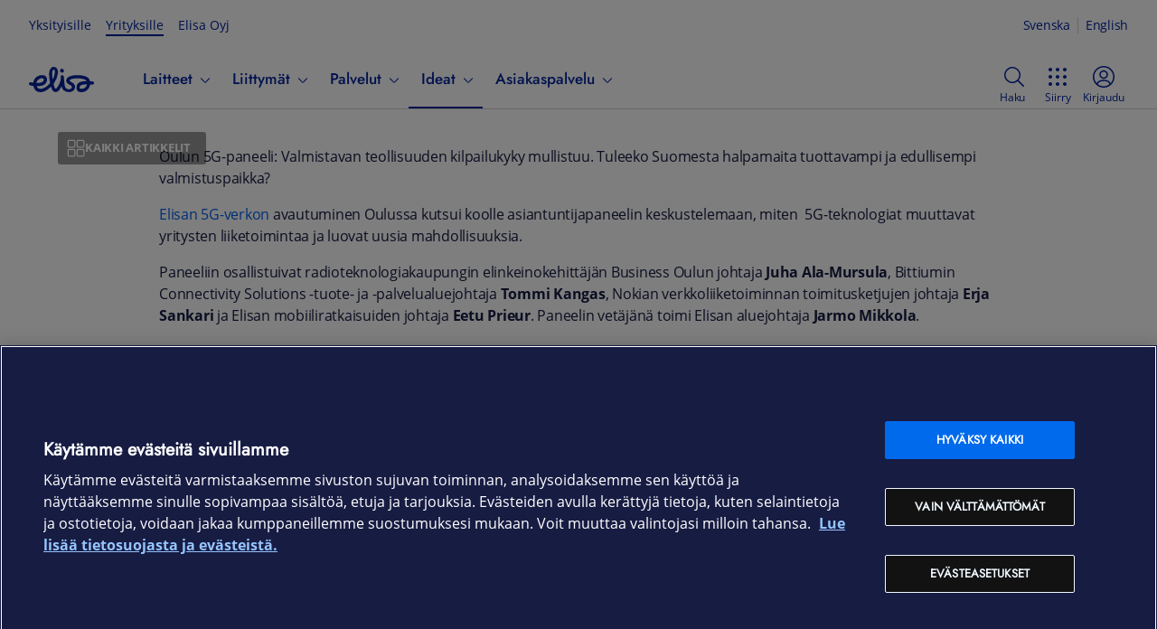

--- FILE ---
content_type: text/html; charset=utf-8
request_url: https://yrityksille.elisa.fi/ideat/5g-mullistaa-teollisuuden-kilpailuedut/
body_size: 26589
content:
<!DOCTYPE html><html lang="fi" class="ds-reset"><head><meta charSet="utf-8" data-next-head=""/><link rel="icon" href="/favicon.ico" data-next-head=""/><title data-next-head="">5G mullistaa teollisuuden kilpailuedut | Elisa Ideat Yrityksille</title><meta name="description" content="Oulun 5G-paneeli 2019: Valmistavan teollisuuden kilpailukyky mullistuu. Tuleeko Suomesta halpamaita tuottavampi ja edullisempi valmistuspaikka?" data-next-head=""/><link rel="canonical" href="https://yrityksille.elisa.fi/ideat/5g-mullistaa-teollisuuden-kilpailuedut/" data-next-head=""/><meta property="og:image" content="https://static.elisa.com/v2/image/kbrr3hgo8hso/wp-media-onlineFirst-27388-27386/2019_11_Oulun-5G-paneeli-071119.jpg?fm=webp&amp;q=75&amp;w=1080" data-next-head=""/><meta property="og:image:alt" content="5G mullistaa teollisuuden kilpailuedut - Oulun 5G-paneeli" data-next-head=""/><meta property="og:image:width" content="1080" data-next-head=""/><meta property="og:image:type" content="image/webp" data-next-head=""/><meta property="twitter:image" content="https://static.elisa.com/v2/image/kbrr3hgo8hso/wp-media-onlineFirst-27388-27386/2019_11_Oulun-5G-paneeli-071119.jpg?fm=webp&amp;q=75&amp;w=1080" data-next-head=""/><meta property="twitter:image:alt" content="5G mullistaa teollisuuden kilpailuedut - Oulun 5G-paneeli" data-next-head=""/><meta name="viewport" content="width=device-width, initial-scale=1.0" data-next-head=""/><meta property="og:title" content="5G mullistaa teollisuuden kilpailuedut | Elisa Ideat Yrityksille" data-next-head=""/><meta property="og:description" content="Oulun 5G-paneeli 2019: Valmistavan teollisuuden kilpailukyky mullistuu. Tuleeko Suomesta halpamaita tuottavampi ja edullisempi valmistuspaikka?" data-next-head=""/><meta property="og:type" content="article" data-next-head=""/><meta property="og:url" content="https://yrityksille.elisa.fi/ideat/5g-mullistaa-teollisuuden-kilpailuedut/" data-next-head=""/><meta property="og:locale" content="fi_FI" data-next-head=""/><meta property="og:site_name" content="Elisa Ideat Yrityksille" data-next-head=""/><script type="application/ld+json" data-next-head="">{"@context":"https://schema.org","@graph":[{"@type":"Article","@id":"https://yrityksille.elisa.fi/ideat/5g-mullistaa-teollisuuden-kilpailuedut#article","headline":"5G mullistaa teollisuuden kilpailuedut","datePublished":"2025-09-15T12:36:26.678Z","dateModified":"2025-09-15T12:36:26.678Z","mainEntityOfPage":{"@id":"https://yrityksille.elisa.fi/ideat/5g-mullistaa-teollisuuden-kilpailuedut"},"isPartOf":{"@id":"https://yrityksille.elisa.fi/ideat/5g-mullistaa-teollisuuden-kilpailuedut"},"image":{"@id":"https://yrityksille.elisa.fi/ideat/5g-mullistaa-teollisuuden-kilpailuedut#primaryimage"},"thumbnailUrl":"https://static.elisa.com/v2/image/kbrr3hgo8hso/wp-media-onlineFirst-27388-27386/2019_11_Oulun-5G-paneeli-071119.jpg","keywords":["5G"],"articleSection":["Yleinen"],"inLanguage":"fi","author":{"@type":"Person","@id":"https://yrityksille.elisa.fi/ideat/#/author/wp-author-64"}},{"@type":"WebPage","@id":"https://yrityksille.elisa.fi/ideat/5g-mullistaa-teollisuuden-kilpailuedut","url":"https://yrityksille.elisa.fi/ideat/5g-mullistaa-teollisuuden-kilpailuedut","name":"5G mullistaa teollisuuden kilpailuedut","primaryImageOfPage":{"@id":"https://yrityksille.elisa.fi/ideat/5g-mullistaa-teollisuuden-kilpailuedut#primaryimage"},"image":{"@id":"https://yrityksille.elisa.fi/ideat/5g-mullistaa-teollisuuden-kilpailuedut#primaryimage"},"thumbnailUrl":"https://static.elisa.com/v2/image/kbrr3hgo8hso/wp-media-onlineFirst-27388-27386/2019_11_Oulun-5G-paneeli-071119.jpg","datePublished":"2025-09-15T12:36:26.678Z","dateModified":"2025-09-15T12:36:26.678Z","description":"Oulun 5G-paneeli 2019: Valmistavan teollisuuden kilpailukyky mullistuu. Tuleeko Suomesta halpamaita tuottavampi ja edullisempi valmistuspaikka?","inLanguage":"fi","potentialAction":[{"@type":"ReadAction","target":["https://yrityksille.elisa.fi/ideat/5g-mullistaa-teollisuuden-kilpailuedut"]}],"isPartOf":{"@id":"https://yrityksille.elisa.fi/ideat#website"}},{"@type":"ImageObject","@id":"https://yrityksille.elisa.fi/ideat/5g-mullistaa-teollisuuden-kilpailuedut#primaryimage","inLanguage":"fi","url":"https://static.elisa.com/v2/image/kbrr3hgo8hso/wp-media-onlineFirst-27388-27386/2019_11_Oulun-5G-paneeli-071119.jpg","contentUrl":"https://static.elisa.com/v2/image/kbrr3hgo8hso/wp-media-onlineFirst-27388-27386/2019_11_Oulun-5G-paneeli-071119.jpg"},{"@type":"Person","@id":"https://yrityksille.elisa.fi/ideat/#/author/wp-author-64","name":"Titta Sihvo"},{"@type":"WebSite","@id":"https://yrityksille.elisa.fi/ideat#website","url":"https://yrityksille.elisa.fi/ideat","name":"Elisa Ideat Yrityksille","description":"Ajankohtaisia aiheita digitaalisista palveluista, pilvestä ja asioiden Internetistä","inLanguage":"fi"}]}</script><script async="">(function(w,d,s,l,i){w[l]=w[l]||[];w[l].push({'gtm.start':
new Date().getTime(),event:'gtm.js'});var f=d.getElementsByTagName(s)[0],
j=d.createElement(s),dl=l!='dataLayer'?'&l='+l:'';j.async=true;j.src=
'https://gtm.yrityksille.elisa.fi/gtm.js?id='+i+dl;f.parentNode.insertBefore(j,f);
})(window,document,'script','dataLayer','GTM-NGR8DG');</script><link rel="preload" href="/ideat/_next/static/css/f459c8a1a39a04e2.css" as="style"/><link rel="stylesheet" href="/ideat/_next/static/css/f459c8a1a39a04e2.css" data-n-g=""/><link rel="preload" href="/ideat/_next/static/css/2713c7b36334cfd9.css" as="style"/><link rel="stylesheet" href="/ideat/_next/static/css/2713c7b36334cfd9.css" data-n-p=""/><link rel="preload" href="/ideat/_next/static/css/fe0e1cc9bc16fb48.css" as="style"/><link rel="stylesheet" href="/ideat/_next/static/css/fe0e1cc9bc16fb48.css"/><noscript data-n-css=""></noscript><script defer="" nomodule="" src="/ideat/_next/static/chunks/polyfills-42372ed130431b0a.js"></script><script defer="" src="/ideat/_next/static/chunks/9264.1689745f78298c59.js"></script><script defer="" src="/ideat/_next/static/chunks/375.9fc6fa6c0969923a.js"></script><script defer="" src="/ideat/_next/static/chunks/2681.5c24c096529d9e2d.js"></script><script src="/ideat/_next/static/chunks/webpack-dbc144462e5c2a2c.js" defer=""></script><script src="/ideat/_next/static/chunks/framework-c78c64758af1630b.js" defer=""></script><script src="/ideat/_next/static/chunks/main-7a08cb3f8e289d4d.js" defer=""></script><script src="/ideat/_next/static/chunks/pages/_app-d712f405ea858153.js" defer=""></script><script src="/ideat/_next/static/chunks/9346-9435fdf91ee581ad.js" defer=""></script><script src="/ideat/_next/static/chunks/5757-c732b6254cee0434.js" defer=""></script><script src="/ideat/_next/static/chunks/pages/%5B...slug%5D-e848827550c118f6.js" defer=""></script><script src="/ideat/_next/static/lT2pGmgHCCvlTkB4hQ5dN/_buildManifest.js" defer=""></script><script src="/ideat/_next/static/lT2pGmgHCCvlTkB4hQ5dN/_ssgManifest.js" defer=""></script></head><body><div id="__next"><div class="ds-theme--default"><div id="sites-ds-navigation"></div><div class="Layout_layout__AU2d9"><div class="Layout_corpHeader__hw9mq of-public-header-wrapper"><header class="of-public-header ds-header ds-header--indeterminate-layout" id="dsHeader-R3m"><div class="ds-navigation-top-bar ds-header--desktop-only"><div><ul class="ds-navigation__site-select"><li class="ds-navigation__site-option"><a href="https://elisa.fi">Yksityisille</a></li><li class="ds-navigation__site-option ds-navigation__site-option--current" aria-current="true"><span>Yrityksille</span></li><li class="ds-navigation__site-option"><a href="https://elisa.fi/yhtiotieto">Elisa Oyj</a></li></ul><div aria-label="Kieli" class="ds-languageswitch__inline ds-languageswitch--has-selection" id="dsLanguageSwitch-R9jm" role="region"><a aria-label="Suomi" class="ds-languageswitch__link ds-languageswitch__link--selected" data-value="fi" href="#" hrefLang="fi" id="dsLanguageSwitch-R9jm_fi" lang="fi">Suomi</a><a aria-label="Svenska" class="ds-languageswitch__link" data-value="sv" href="/sv" hrefLang="sv" id="dsLanguageSwitch-R9jm_sv" lang="sv">Svenska</a><a aria-label="English" class="ds-languageswitch__link" data-value="en" href="/en" hrefLang="en" id="dsLanguageSwitch-R9jm_en" lang="en">English</a></div></div></div><nav class="ds-navigation-bar"><div class="ds-local-navigation-section"><div class="ds-logo-and-service"><a aria-label="Elisa" class="ds-logo-and-service-logo" href="https://yrityksille.elisa.fi/"><div id="dsLogo-R2mjm" class="ds-logo ds-logo--primary" role="img" aria-label="Elisa"><svg xmlns="http://www.w3.org/2000/svg" viewBox="0 0 72 32"><path d="M25.731,9.725a40.9132,40.9132,0,0,0,.2614,4.2973,13.0346,13.0346,0,0,0,.2608,1.5849c.027.1152.0685.1253.0685.1253.0382-.0022.0528-.0145.11-.0738a6.877,6.877,0,0,0,.7453-1.5607,21.9543,21.9543,0,0,0,1.4336-5.3655c.0353-.2313.3293-2.3148-.2982-3.1741A1.0176,1.0176,0,0,0,27.7,5.0926.93.93,0,0,0,27.53,5.078c-.4825,0-1.6483.3551-1.7386,3.0632C25.7909,8.1412,25.7329,9.4,25.731,9.725ZM14.3519,14.5442a5.7031,5.7031,0,0,0-2.0683.4371A6.591,6.591,0,0,0,8.4827,18.68c-.02.0577-.3059.6923-.12.9266.1347.17.41.1552.7228.1552l.0348,0c3.1844-.07,5.5257-.3908,6.593-1.7337a3.3518,3.3518,0,0,0,.8489-2.0876,1.2885,1.2885,0,0,0-.5514-.93A2.8662,2.8662,0,0,0,14.3519,14.5442Zm48.9127,6.787c-3.5667.0806-5.42.5274-6.391,1.5426a2.9665,2.9665,0,0,0-.7851,1.7458,1.7176,1.7176,0,0,0,.3136,1.1892,1.588,1.588,0,0,0,1.2143.5609c.0025,0,.0543.0029.149.0029.7773,0,4.7287-.1908,6.1727-3.9558.02-.0585.2651-.6007.0512-.9165-.0828-.1218-.3485-.1705-.6673-.1705C63.3034,21.33,63.2838,21.33,63.2646,21.3312Zm-5.33,8.5952a6.236,6.236,0,0,1-3.8372-1.0176c-1.7828-1.5026-1.4154-4.618-1.3988-4.7495a6.5938,6.5938,0,0,1,5.12-5.74,20.1587,20.1587,0,0,1,5.007-.6368h0c.1641,0,.7769-.0158.8578-.2659.08-.2476-.454-.6807-.7963-.91-1.0325-.7019-3.57-1.8917-9.207-1.8917-.021,0-.54-.0031-.7685-.0031-2.3988,0-5.557.42-7.215,1.4135a1.1253,1.1253,0,0,0-.6489.8219,1.39,1.39,0,0,0,.54,1.0635l.0159.0125a9.3,9.3,0,0,0,1.4372.8689l.1528.0739a6.3451,6.3451,0,0,1,3.2882,2.8865,5.7286,5.7286,0,0,1,.5,2.8162c-.5776,5.19-6.49,5.25-6.7418,5.25h-.0194a8.8793,8.8793,0,0,1-5.269-1.7,5.9631,5.9631,0,0,1-2.3072-2.9995c-.0181-.0548-.1326-.41-.1485-.4765-.07-.2954-.2425-.9645-.3967-.9822-.2516-.0287-.6608.8067-.7872,1.0434-.2816.5052-.6232,1.1124-.7435,1.2841-.6434,1.0574-2.3272,3.8285-4.8728,3.8287a4.2316,4.2316,0,0,1-2.0131-.556,5.29,5.29,0,0,1-2.4989-3.3234c-.103-.2915-.188-.6222-.2868-.9217-.4064-1.23-.4963-1.266-1.4325-.426-.8928.8009-1.7575,1.5856-2.5113,2.173a13.9274,13.9274,0,0,1-6.3054,2.91,15.4868,15.4868,0,0,1-1.9545.1466c-2.495,0-4.34-.7126-5.4881-2.0881a11.3258,11.3258,0,0,1-2.0788-3.9258c-.2749-.9-.3555-.7734-1.1167-.9262-.9125-.1832-1.5878-.2824-2.6523-.5234a1.7118,1.7118,0,0,1-1.08-.7664,1.8158,1.8158,0,0,1-.241-1.3338,1.7325,1.7325,0,0,1,1.671-1.4083,1.6578,1.6578,0,0,1,.354.0385c.1726.0377.3291.072.4754.1054.408.0931,1.2019.2514,1.47.2892.0336.0047.1255.0157.1527.017.557.0268.5633-.0271.7445-.6979.02-.0746.0389-.1662.0621-.2567a9.7544,9.7544,0,0,1,6.1914-6.7651,10.0776,10.0776,0,0,1,3.3386-.5272,6.2318,6.2318,0,0,1,3.8247,1.0522,5.2249,5.2249,0,0,1,1.6152,4.7314c-.1584,1.299-.9955,4.46-5.3339,5.7389a19.3475,19.3475,0,0,1-5.0966.6385c-.294.0038-.6161-.0236-.712.1633-.14.2733.1653.6985.1866.732a4.3472,4.3472,0,0,0,3.945,2.1785,7.3547,7.3547,0,0,0,1.3153-.1336,12.6884,12.6884,0,0,0,5.4018-2.6522,29.7094,29.7094,0,0,0,3.1725-2.9617,1.6822,1.6822,0,0,0,.34-.51,1.9616,1.9616,0,0,0,.1452-.556,2.5678,2.5678,0,0,0-.0351-.77c-.0332-.17-.5541-3.434-.5871-3.6938a36.2811,36.2811,0,0,1-.3412-5.4494c.0011-.0656.0515-6.0986,3.7217-7.4747a3.8253,3.8253,0,0,1,1.33-.182,4.3335,4.3335,0,0,1,3.2359,1.3573,7.0105,7.0105,0,0,1,1.37,5.88,24.1628,24.1628,0,0,1-4.33,11.0124,1.3533,1.3533,0,0,0-.2551,1.22c.2732,1.05.6043,2.2694.985,3.3453.0148.046.4293,1.2718,1.3115,1.3043.7458.0275,2.0814-2.0939,2.0814-2.0939.0541-.0922,3.1522-4.6,3.4855-8.9861a10.53,10.53,0,0,0-.0373-1.7946,2.3792,2.3792,0,0,1,.3627-1.62,1.4235,1.4235,0,0,1,1.1541-.46c1.7379,0,1.9195,2.04,1.9262,2.1274.0143.1723.0246.3423.0308.5128.0483.6171.4784,5.9923.7465,8.2051.0044.0428.5336,4.7,4.235,4.7072.0353.0023.1616.01.3478.01,2.203,0,3.5221-.8968,3.534-2.4008.028-.2165.0222-1.1853-1.983-2.2251a15.2514,15.2514,0,0,1-2.5081-1.6062c-.0273-.024-.1121-.095-.1121-.095-2.429-2.0262-1.658-4.2123-1.3641-4.8342.9924-2.0974,3.41-3.4662,7.1876-4.0678a28.4727,28.4727,0,0,1,4.3036-.3284c.2892,0,.4787-.0077.5607-.0051,10.3241.0074,12.6445,3.7176,13.0035,4.4588a10.9932,10.9932,0,0,1,.6544,1.6494c.125.4032.1341.5729.7471.5974.3059.0122.5449.0461.7565.061a11.4936,11.4936,0,0,1,1.8539.2606,1.6226,1.6226,0,0,1,1.0487.7437,1.8627,1.8627,0,0,1,.2374,1.3743A1.7366,1.7366,0,0,1,70.2422,21.68a1.9121,1.9121,0,0,1-.3383-.0306,10.9749,10.9749,0,0,0-1.1671-.1622c-.0864-.0079-.1779-.0162-.2844-.0272-.0431-.0047-.0844-.0068-.1229-.0072-.6119-.0053-.6653.1189-.7437.59a8.8081,8.8081,0,0,1-.4658,1.669,9.8937,9.8937,0,0,1-5.847,5.7438A10.551,10.551,0,0,1,57.9349,29.9264ZM36.4018,4.0671A1.894,1.894,0,0,0,34.5033,5.99a2.416,2.416,0,0,0,2.0855,2.42,2.1047,2.1047,0,0,0,.2261.0125,1.8939,1.8939,0,0,0,1.8984-1.9231,2.4171,2.4171,0,0,0-2.0863-2.42A2.082,2.082,0,0,0,36.4018,4.0671Z"></path></svg></div></a></div><div class="ds-navigation-menu-wrapper"><ul class="ds-navigation-menu" id="public-navigation"><li class="ds-header--mobile-only"><ul class="ds-navigation__site-select"><li class="ds-navigation__site-option"><a href="https://elisa.fi">Yksityisille</a></li><li class="ds-navigation__site-option ds-navigation__site-option--current" aria-current="true"><span>Yrityksille</span></li><li class="ds-navigation__site-option"><a href="https://elisa.fi/yhtiotieto">Elisa Oyj</a></li></ul></li><li class="ds-navibutton-item ds-navibutton-item--megamenu ds-navibutton-item--submitems-visible-in-mobile" id="public-navigation-menuitem-0"><button aria-controls="public-navigation-menuitem-0--subnavi" aria-expanded="false" class="ds-navibutton-item-link ds-navibutton-item-link--subnavi" tabindex="0" type="button"><span class="ds-navibutton-item-link__title">Laitteet</span><span aria-hidden="true" class="ds-icon ds-icon--size-m ds-navibutton-item__arrow navibutton-item__arrow-down" role="img"><svg xmlns="http://www.w3.org/2000/svg" viewBox="0 0 24 24"><path d="m19.54 9-6.64 6.9c-.239.24-.562.376-.9.38-.339 0-.663-.137-.9-.38L4.46 9a.75.75 0 0 1 1.08-1L12 14.67 18.46 8a.75.75 0 0 1 1.08 1"></path></svg></span></button><div class="ds-submenu-wrapper ds-submenu-wrapper-level-1 ds-submenu-wrapper--megamenu"><ul id="public-navigation-menuitem-0--subnavi" class="ds-submenu-level-1 ds-submenu ds-submenu--megamenu"><li id="public-navigation-menuitem-0--subnavi__0"><ul><li id="public-navigation-menuitem-0--subnavi__0__0"><a class="ds-submenu-link ds-submenu-title-link" href="/kauppa">Verkkokauppa</a></li><li id="public-navigation-menuitem-0--subnavi__0__1"><a class="ds-submenu-link ds-submenu-title-link" href="/tarjoukset">Tarjoukset</a></li><li id="public-navigation-menuitem-0--subnavi__0__2"><a class="ds-submenu-link ds-submenu-title-link" href="/tuotemerkit">Tuotemerkit</a></li></ul></li><li id="public-navigation-menuitem-0--subnavi__1"><ul><li id="public-navigation-menuitem-0--subnavi__1__0"><button aria-controls="public-navigation-menuitem-0--subnavi__1__0" aria-expanded="false" class="ds-submenu-toggle-button" tabindex="0" type="button"><span>Puhelimet</span><span aria-hidden="true" class="ds-icon ds-icon--size-m" role="img"><svg xmlns="http://www.w3.org/2000/svg" viewBox="0 0 24 24"><path d="m19.54 9-6.64 6.9c-.239.24-.562.376-.9.38-.339 0-.663-.137-.9-.38L4.46 9a.75.75 0 0 1 1.08-1L12 14.67 18.46 8a.75.75 0 0 1 1.08 1"></path></svg></span></button><a class="ds-submenu-link ds-submenu-title-link" href="/puhelimet">Puhelimet</a><ul><li><a class="ds-submenu-link" href="/android-puhelimet">Android-puhelimet</a></li><li><a class="ds-submenu-link" href="/apple-puhelimet">iOS-puhelimet</a></li><li><a class="ds-submenu-link" href="/muut-puhelimet">Muut puhelimet</a></li><li><a class="ds-submenu-link" href="/lisatarvikkeet-puhelimet">Lisätarvikkeet puhelimille</a></li></ul></li></ul></li><li id="public-navigation-menuitem-0--subnavi__2"><ul><li id="public-navigation-menuitem-0--subnavi__2__0"><button aria-controls="public-navigation-menuitem-0--subnavi__2__0" aria-expanded="false" class="ds-submenu-toggle-button" tabindex="0" type="button"><span>Tietokoneet</span><span aria-hidden="true" class="ds-icon ds-icon--size-m" role="img"><svg xmlns="http://www.w3.org/2000/svg" viewBox="0 0 24 24"><path d="m19.54 9-6.64 6.9c-.239.24-.562.376-.9.38-.339 0-.663-.137-.9-.38L4.46 9a.75.75 0 0 1 1.08-1L12 14.67 18.46 8a.75.75 0 0 1 1.08 1"></path></svg></span></button><a class="ds-submenu-link ds-submenu-title-link" href="/tietokoneet">Tietokoneet</a><ul><li><a class="ds-submenu-link" href="/kannettavat-tietokoneet">Kannettavat tietokoneet</a></li><li><a class="ds-submenu-link" href="/poytakoneet">Pöytätietokoneet</a></li><li><a class="ds-submenu-link" href="/pelikoneet">Pelikoneet</a></li><li><a class="ds-submenu-link" href="/naytot">Näytöt</a></li><li><a class="ds-submenu-link" href="/oheislaitteet">Hiiret ja näppäimistöt</a></li><li><a class="ds-submenu-link" href="/lisatarvikkeet-tietokoneet">Lisätarvikkeet tietokoneille</a></li></ul></li></ul></li><li id="public-navigation-menuitem-0--subnavi__3"><ul><li id="public-navigation-menuitem-0--subnavi__3__0"><button aria-controls="public-navigation-menuitem-0--subnavi__3__0" aria-expanded="false" class="ds-submenu-toggle-button" tabindex="0" type="button"><span>Tabletit ja iPadit</span><span aria-hidden="true" class="ds-icon ds-icon--size-m" role="img"><svg xmlns="http://www.w3.org/2000/svg" viewBox="0 0 24 24"><path d="m19.54 9-6.64 6.9c-.239.24-.562.376-.9.38-.339 0-.663-.137-.9-.38L4.46 9a.75.75 0 0 1 1.08-1L12 14.67 18.46 8a.75.75 0 0 1 1.08 1"></path></svg></span></button><a class="ds-submenu-link ds-submenu-title-link" href="/tabletit">Tabletit ja iPadit</a><ul><li><a class="ds-submenu-link" href="/android-tabletit">Android-tabletit</a></li><li><a class="ds-submenu-link" href="/apple-tabletit">iPadit</a></li><li><a class="ds-submenu-link" href="/lisatarvikkeet-tabletit">Lisätarvikkeet tableteille</a></li></ul></li></ul></li><li id="public-navigation-menuitem-0--subnavi__4"><ul><li id="public-navigation-menuitem-0--subnavi__4__0"><button aria-controls="public-navigation-menuitem-0--subnavi__4__0" aria-expanded="false" class="ds-submenu-toggle-button" tabindex="0" type="button"><span>Verkkolaitteet</span><span aria-hidden="true" class="ds-icon ds-icon--size-m" role="img"><svg xmlns="http://www.w3.org/2000/svg" viewBox="0 0 24 24"><path d="m19.54 9-6.64 6.9c-.239.24-.562.376-.9.38-.339 0-.663-.137-.9-.38L4.46 9a.75.75 0 0 1 1.08-1L12 14.67 18.46 8a.75.75 0 0 1 1.08 1"></path></svg></span></button><a class="ds-submenu-link ds-submenu-title-link" href="/verkkolaitteet">Verkkolaitteet</a><ul><li><a class="ds-submenu-link" href="/mobiilireitittimet-ja-nettitikut">Reitittimet</a></li><li><a class="ds-submenu-link" href="/wifi-laitteet">WiFi-laitteet</a></li><li><a class="ds-submenu-link" href="/antennit-ja-tarvikkeet">Antennit ja verkkolaitteiden tarvikkeet</a></li><li><a class="ds-submenu-link" href="/iot-laitteet">IoT-laitteet</a></li></ul></li></ul></li><li id="public-navigation-menuitem-0--subnavi__5"><ul><li id="public-navigation-menuitem-0--subnavi__5__0"><button aria-controls="public-navigation-menuitem-0--subnavi__5__0" aria-expanded="false" class="ds-submenu-toggle-button" tabindex="0" type="button"><span>Muut laitteet</span><span aria-hidden="true" class="ds-icon ds-icon--size-m" role="img"><svg xmlns="http://www.w3.org/2000/svg" viewBox="0 0 24 24"><path d="m19.54 9-6.64 6.9c-.239.24-.562.376-.9.38-.339 0-.663-.137-.9-.38L4.46 9a.75.75 0 0 1 1.08-1L12 14.67 18.46 8a.75.75 0 0 1 1.08 1"></path></svg></span></button><a class="ds-submenu-link ds-submenu-title-link" href="/muut-laitteet">Muut laitteet</a><ul><li><a class="ds-submenu-link" href="/kuulokkeet-ja-kaiuttimet">Kuulokkeet ja kaiuttimet</a></li><li><a class="ds-submenu-link" href="/alykellot-ja-rannekkeet">Älykellot ja -rannekkeet</a></li><li><a class="ds-submenu-link" href="/kamerat">Kamerat</a></li><li><a class="ds-submenu-link" href="/televisiot">Televisiot</a></li><li><a class="ds-submenu-link" href="/dronet">Dronet</a></li><li><a class="ds-submenu-link" href="/sahkopotkulaudat">Sähköpotkulaudat</a></li><li><a class="ds-submenu-link" href="/robotti-imurit">Robotti-imurit</a></li><li><a class="ds-submenu-link" href="/lisatarvikkeet">Kaikki lisätarvikkeet</a></li></ul></li></ul></li></ul></div></li><li class="ds-navibutton-item ds-navibutton-item--megamenu ds-navibutton-item--submitems-visible-in-mobile" id="public-navigation-menuitem-1"><button aria-controls="public-navigation-menuitem-1--subnavi" aria-expanded="false" class="ds-navibutton-item-link ds-navibutton-item-link--subnavi" tabindex="0" type="button"><span class="ds-navibutton-item-link__title">Liittymät</span><span aria-hidden="true" class="ds-icon ds-icon--size-m ds-navibutton-item__arrow navibutton-item__arrow-down" role="img"><svg xmlns="http://www.w3.org/2000/svg" viewBox="0 0 24 24"><path d="m19.54 9-6.64 6.9c-.239.24-.562.376-.9.38-.339 0-.663-.137-.9-.38L4.46 9a.75.75 0 0 1 1.08-1L12 14.67 18.46 8a.75.75 0 0 1 1.08 1"></path></svg></span></button><div class="ds-submenu-wrapper ds-submenu-wrapper-level-1 ds-submenu-wrapper--megamenu"><ul id="public-navigation-menuitem-1--subnavi" class="ds-submenu-level-1 ds-submenu ds-submenu--megamenu"><li id="public-navigation-menuitem-1--subnavi__0"><ul><li id="public-navigation-menuitem-1--subnavi__0__0"><a class="ds-submenu-link ds-submenu-title-link" href="/liittymat">Kaikki liittymät</a></li><li id="public-navigation-menuitem-1--subnavi__0__1"><a class="ds-submenu-link ds-submenu-title-link" href="https://elisa.fi/5g/5g-yrityksille/">5G yrityksille</a></li></ul></li><li id="public-navigation-menuitem-1--subnavi__1"><ul><li id="public-navigation-menuitem-1--subnavi__1__0"><button aria-controls="public-navigation-menuitem-1--subnavi__1__0" aria-expanded="false" class="ds-submenu-toggle-button" tabindex="0" type="button"><span>Puhelinliittymät</span><span aria-hidden="true" class="ds-icon ds-icon--size-m" role="img"><svg xmlns="http://www.w3.org/2000/svg" viewBox="0 0 24 24"><path d="m19.54 9-6.64 6.9c-.239.24-.562.376-.9.38-.339 0-.663-.137-.9-.38L4.46 9a.75.75 0 0 1 1.08-1L12 14.67 18.46 8a.75.75 0 0 1 1.08 1"></path></svg></span></button><a class="ds-submenu-link ds-submenu-title-link" href="/yritysliittymat">Puhelinliittymät</a><ul><li><a class="ds-submenu-link" href="/liittymat/lisapalvelut">Liittymän lisäpalvelut</a></li></ul></li></ul></li><li id="public-navigation-menuitem-1--subnavi__2"><ul><li id="public-navigation-menuitem-1--subnavi__2__0"><button aria-controls="public-navigation-menuitem-1--subnavi__2__0" aria-expanded="false" class="ds-submenu-toggle-button" tabindex="0" type="button"><span>Nettiliittymät</span><span aria-hidden="true" class="ds-icon ds-icon--size-m" role="img"><svg xmlns="http://www.w3.org/2000/svg" viewBox="0 0 24 24"><path d="m19.54 9-6.64 6.9c-.239.24-.562.376-.9.38-.339 0-.663-.137-.9-.38L4.46 9a.75.75 0 0 1 1.08-1L12 14.67 18.46 8a.75.75 0 0 1 1.08 1"></path></svg></span></button><a class="ds-submenu-link ds-submenu-title-link" href="/nettiliittymat">Nettiliittymät</a><ul><li><a class="ds-submenu-link" href="/netti-pieneen-toimistoon">Netti yksinyrittäjälle ja etätöihin</a></li><li><a class="ds-submenu-link" href="/netti-pienelle-yritykselle">Netti yrittäjälle ja Pk-yritykselle</a></li><li><a class="ds-submenu-link" href="/netti-isolle-yritykselle">Netti toimipaikalle ja suuremmille yrityksille</a></li><li><a class="ds-submenu-link" href="/mobiililaajakaista">Mobiililaajakaista liikkuvaan työhön</a></li><li><a class="ds-submenu-link" href="/laitenetti">Laitenetti etäohjattaviin älylaitteisiin</a></li><li><a class="ds-submenu-link" href="/m2m-liittymat">IoT- ja M2M-liittymät</a></li></ul></li></ul></li><li id="public-navigation-menuitem-1--subnavi__3"><ul><li id="public-navigation-menuitem-1--subnavi__3__0"><button aria-controls="public-navigation-menuitem-1--subnavi__3__0" aria-expanded="false" class="ds-submenu-toggle-button" tabindex="0" type="button"><span>Liittymien ohjeet</span><span aria-hidden="true" class="ds-icon ds-icon--size-m" role="img"><svg xmlns="http://www.w3.org/2000/svg" viewBox="0 0 24 24"><path d="m19.54 9-6.64 6.9c-.239.24-.562.376-.9.38-.339 0-.663-.137-.9-.38L4.46 9a.75.75 0 0 1 1.08-1L12 14.67 18.46 8a.75.75 0 0 1 1.08 1"></path></svg></span></button><a class="ds-submenu-link ds-submenu-title-link" href="/ohjeet/puhelinliittymat">Liittymien ohjeet</a><ul><li><a class="ds-submenu-link" href="/verkkovierailu-ulkomailla">Roaming-hinnat</a></li><li><a class="ds-submenu-link" href="/ohjeet/pin-ja-puk-koodit">Tarkista PUK-koodi</a></li><li><a class="ds-submenu-link" href="/ohjeet/sim-kortin-tilaus-ja-aktivointi">SIM-kortin tilaus ja aktivointi</a></li></ul></li></ul></li><li id="public-navigation-menuitem-1--subnavi__4"><ul><li id="public-navigation-menuitem-1--subnavi__4__0"><button aria-controls="public-navigation-menuitem-1--subnavi__4__0" aria-expanded="false" class="ds-submenu-toggle-button" tabindex="0" type="button"><span>Vaihderatkaisut</span><span aria-hidden="true" class="ds-icon ds-icon--size-m" role="img"><svg xmlns="http://www.w3.org/2000/svg" viewBox="0 0 24 24"><path d="m19.54 9-6.64 6.9c-.239.24-.562.376-.9.38-.339 0-.663-.137-.9-.38L4.46 9a.75.75 0 0 1 1.08-1L12 14.67 18.46 8a.75.75 0 0 1 1.08 1"></path></svg></span></button><a class="ds-submenu-link ds-submenu-title-link" href="/asiakaspalveluratkaisut">Vaihderatkaisut</a><ul><li><a class="ds-submenu-link" href="/puheratkaisu-vakio">Elisa Puheratkaisu Vakio</a></li><li><a class="ds-submenu-link" href="/ring-mobiilivaihde">Elisa Ring</a></li></ul></li></ul></li></ul></div></li><li class="ds-navibutton-item ds-navibutton-item--megamenu ds-navibutton-item--submitems-visible-in-mobile" id="public-navigation-menuitem-2"><button aria-controls="public-navigation-menuitem-2--subnavi" aria-expanded="false" class="ds-navibutton-item-link ds-navibutton-item-link--subnavi" tabindex="0" type="button"><span class="ds-navibutton-item-link__title">Palvelut</span><span aria-hidden="true" class="ds-icon ds-icon--size-m ds-navibutton-item__arrow navibutton-item__arrow-down" role="img"><svg xmlns="http://www.w3.org/2000/svg" viewBox="0 0 24 24"><path d="m19.54 9-6.64 6.9c-.239.24-.562.376-.9.38-.339 0-.663-.137-.9-.38L4.46 9a.75.75 0 0 1 1.08-1L12 14.67 18.46 8a.75.75 0 0 1 1.08 1"></path></svg></span></button><div class="ds-submenu-wrapper ds-submenu-wrapper-level-1 ds-submenu-wrapper--megamenu"><ul id="public-navigation-menuitem-2--subnavi" class="ds-submenu-level-1 ds-submenu ds-submenu--megamenu"><li id="public-navigation-menuitem-2--subnavi__0"><ul><li id="public-navigation-menuitem-2--subnavi__0__0"><a class="ds-submenu-link ds-submenu-title-link" href="/yrittajille">Yrittäjille</a></li><li id="public-navigation-menuitem-2--subnavi__0__1"><a class="ds-submenu-link ds-submenu-title-link" href="/ict-pk-yrityksille">PK-yrityksille</a></li><li id="public-navigation-menuitem-2--subnavi__0__2"><a class="ds-submenu-link ds-submenu-title-link" href="/ict-suurille-yrityksille">Isoille yrityksille</a></li><li id="public-navigation-menuitem-2--subnavi__0__3"><a class="ds-submenu-link ds-submenu-title-link" href="/palvelut">Kaikki palvelut</a></li></ul></li><li id="public-navigation-menuitem-2--subnavi__1"><ul><li id="public-navigation-menuitem-2--subnavi__1__0"><button aria-controls="public-navigation-menuitem-2--subnavi__1__0" aria-expanded="false" class="ds-submenu-toggle-button" tabindex="0" type="button"><span>Verkko- ja tietoturvapalvelut</span><span aria-hidden="true" class="ds-icon ds-icon--size-m" role="img"><svg xmlns="http://www.w3.org/2000/svg" viewBox="0 0 24 24"><path d="m19.54 9-6.64 6.9c-.239.24-.562.376-.9.38-.339 0-.663-.137-.9-.38L4.46 9a.75.75 0 0 1 1.08-1L12 14.67 18.46 8a.75.75 0 0 1 1.08 1"></path></svg></span></button><a class="ds-submenu-link ds-submenu-title-link" href="/tietoverkot">Verkko- ja tietoturvapalvelut</a><ul><li><a class="ds-submenu-link" href="/yritysverkko">Yritysverkot</a></li><li><a class="ds-submenu-link" href="/privaattiverkko">Privaattiverkot</a></li><li><a class="ds-submenu-link" href="/lahiverkot">Lähiverkot</a></li><li><a class="ds-submenu-link" href="/tietoturva">Verkon ja laitteiden tietoturva</a></li><li><a class="ds-submenu-link" href="/noc">NOC palveluna</a></li><li><a class="ds-submenu-link" href="/kyberturvapalvelut">Kyberturva</a></li><li><a class="ds-submenu-link" href="/iot">IoT - Esineiden internet</a></li></ul></li></ul></li><li id="public-navigation-menuitem-2--subnavi__2"><ul><li id="public-navigation-menuitem-2--subnavi__2__0"><button aria-controls="public-navigation-menuitem-2--subnavi__2__0" aria-expanded="false" class="ds-submenu-toggle-button" tabindex="0" type="button"><span>IT-palvelut</span><span aria-hidden="true" class="ds-icon ds-icon--size-m" role="img"><svg xmlns="http://www.w3.org/2000/svg" viewBox="0 0 24 24"><path d="m19.54 9-6.64 6.9c-.239.24-.562.376-.9.38-.339 0-.663-.137-.9-.38L4.46 9a.75.75 0 0 1 1.08-1L12 14.67 18.46 8a.75.75 0 0 1 1.08 1"></path></svg></span></button><a class="ds-submenu-link ds-submenu-title-link" href="/it-palvelut">IT-palvelut</a><ul><li><a class="ds-submenu-link" href="/pilvityokalut">Pilvipohjaiset työkalut</a></li><li><a class="ds-submenu-link" href="/pilvipalvelut">Pilvipalvelut</a></li><li><a class="ds-submenu-link" href="/hybridipilvi-ja-kapasiteettipalvelut">Hybridipilvi- ja kapasiteettipalvelut</a></li><li><a class="ds-submenu-link" href="/paatelaite-ja-loppukayttajapalvelut">Päätelaite- ja loppukäyttäjäpalvelut</a></li></ul></li></ul></li><li id="public-navigation-menuitem-2--subnavi__3"><ul><li id="public-navigation-menuitem-2--subnavi__3__0"><button aria-controls="public-navigation-menuitem-2--subnavi__3__0" aria-expanded="false" class="ds-submenu-toggle-button" tabindex="0" type="button"><span>Asiakaskokemuksen kehittämispalvelut</span><span aria-hidden="true" class="ds-icon ds-icon--size-m" role="img"><svg xmlns="http://www.w3.org/2000/svg" viewBox="0 0 24 24"><path d="m19.54 9-6.64 6.9c-.239.24-.562.376-.9.38-.339 0-.663-.137-.9-.38L4.46 9a.75.75 0 0 1 1.08-1L12 14.67 18.46 8a.75.75 0 0 1 1.08 1"></path></svg></span></button><a class="ds-submenu-link ds-submenu-title-link" href="/asiakaskokemus">Asiakaskokemuksen kehittämispalvelut</a><ul><li><a class="ds-submenu-link" href="/asiakaspalveluratkaisut">Asiakaspalveluratkaisut</a></li><li><a class="ds-submenu-link" href="/asioinnin-kehittaminen">Asioinnin kehittäminen</a></li><li><a class="ds-submenu-link" href="/liiketoimintaratkaisut">Liiketoimintaratkaisut</a></li><li><a class="ds-submenu-link" href="/tekoaly">Tekoälypalvelut</a></li></ul></li></ul></li><li id="public-navigation-menuitem-2--subnavi__4"><ul><li id="public-navigation-menuitem-2--subnavi__4__0"><button aria-controls="public-navigation-menuitem-2--subnavi__4__0" aria-expanded="false" class="ds-submenu-toggle-button" tabindex="0" type="button"><span>Asiantuntijapalvelut</span><span aria-hidden="true" class="ds-icon ds-icon--size-m" role="img"><svg xmlns="http://www.w3.org/2000/svg" viewBox="0 0 24 24"><path d="m19.54 9-6.64 6.9c-.239.24-.562.376-.9.38-.339 0-.663-.137-.9-.38L4.46 9a.75.75 0 0 1 1.08-1L12 14.67 18.46 8a.75.75 0 0 1 1.08 1"></path></svg></span></button><a class="ds-submenu-link ds-submenu-title-link" href="/asiantuntijapalvelut">Asiantuntijapalvelut</a><ul><li><a class="ds-submenu-link" href="/koulutukset">Koulutukset</a></li><li><a class="ds-submenu-link" href="/tyopajat">Työpajat</a></li></ul></li><li id="public-navigation-menuitem-2--subnavi__4__1"><button aria-controls="public-navigation-menuitem-2--subnavi__4__1" aria-expanded="false" class="ds-submenu-toggle-button" tabindex="0" type="button"><span>Sote-alan ratkaisut</span><span aria-hidden="true" class="ds-icon ds-icon--size-m" role="img"><svg xmlns="http://www.w3.org/2000/svg" viewBox="0 0 24 24"><path d="m19.54 9-6.64 6.9c-.239.24-.562.376-.9.38-.339 0-.663-.137-.9-.38L4.46 9a.75.75 0 0 1 1.08-1L12 14.67 18.46 8a.75.75 0 0 1 1.08 1"></path></svg></span></button><a class="ds-submenu-link ds-submenu-title-link" href="/sote">Sote-alan ratkaisut</a><ul><li><a class="ds-submenu-link" href="/terveydenhuolto">Terveydenhuollon ratkaisut</a></li></ul></li><li id="public-navigation-menuitem-2--subnavi__4__2"><a class="ds-submenu-link ds-submenu-title-link" href="/energia">Energia-alan ratkaisut</a></li></ul></li><li id="public-navigation-menuitem-2--subnavi__5"><ul><li id="public-navigation-menuitem-2--subnavi__5__0"><button aria-controls="public-navigation-menuitem-2--subnavi__5__0" aria-expanded="false" class="ds-submenu-toggle-button" tabindex="0" type="button"><span>Suosittelemme</span><span aria-hidden="true" class="ds-icon ds-icon--size-m" role="img"><svg xmlns="http://www.w3.org/2000/svg" viewBox="0 0 24 24"><path d="m19.54 9-6.64 6.9c-.239.24-.562.376-.9.38-.339 0-.663-.137-.9-.38L4.46 9a.75.75 0 0 1 1.08-1L12 14.67 18.46 8a.75.75 0 0 1 1.08 1"></path></svg></span></button><a class="ds-submenu-link ds-submenu-title-link" href="/suosittelemme">Suosittelemme</a><ul><li><a class="ds-submenu-link" href="/yrittajajasenen-edut">Suomen Yrittäjien jäsenedut</a></li><li><a class="ds-submenu-link" href="/digitaalinen-tyopaikka">Digitaalinen työpaikka</a></li><li><a class="ds-submenu-link" href="/microsoft-365">Microsoft 365</a></li><li><a class="ds-submenu-link" href="/yritystietoturva">Elisa Yritystietoturva</a></li><li><a class="ds-submenu-link" href="/ring-mobiilivaihde">Elisa Ring</a></li><li><a class="ds-submenu-link" href="/elisa-api">Elisa API</a></li><li><a class="ds-submenu-link" href="/etatyo">Etätyön ratkaisut</a></li><li><a class="ds-submenu-link" href="/ajankohtaista">Ajankohtaista tietoa yrityksille</a></li></ul></li></ul></li></ul></div></li><li class="ds-navibutton-item ds-navibutton-item--megamenu ds-navibutton-item--submitems-visible-in-mobile ds-navibutton-item--current" id="public-navigation-menuitem-3"><button aria-current="true" aria-controls="public-navigation-menuitem-3--subnavi" aria-expanded="false" class="ds-navibutton-item-link ds-navibutton-item-link--subnavi" tabindex="0" type="button"><span class="ds-navibutton-item-link__title">Ideat</span><span aria-hidden="true" class="ds-icon ds-icon--size-m ds-navibutton-item__arrow navibutton-item__arrow-down" role="img"><svg xmlns="http://www.w3.org/2000/svg" viewBox="0 0 24 24"><path d="m19.54 9-6.64 6.9c-.239.24-.562.376-.9.38-.339 0-.663-.137-.9-.38L4.46 9a.75.75 0 0 1 1.08-1L12 14.67 18.46 8a.75.75 0 0 1 1.08 1"></path></svg></span></button><div class="ds-submenu-wrapper ds-submenu-wrapper-level-1 ds-submenu-wrapper--megamenu"><ul id="public-navigation-menuitem-3--subnavi" class="ds-submenu-level-1 ds-submenu ds-submenu--megamenu"><li id="public-navigation-menuitem-3--subnavi__0"><ul><li id="public-navigation-menuitem-3--subnavi__0__0"><a class="ds-submenu-link ds-submenu-title-link" href="/tilaa-uutiskirje">Tilaa uutiskirje</a></li><li id="public-navigation-menuitem-3--subnavi__0__1"><a class="ds-submenu-link ds-submenu-title-link" href="/ideat/kategoriat/tuote-esittely/">Tuote-esittelyt</a></li></ul></li><li id="public-navigation-menuitem-3--subnavi__1"><ul><li id="public-navigation-menuitem-3--subnavi__1__0"><a class="ds-submenu-link ds-submenu-title-link" href="/ideat/">Kaikki artikkelit ja vinkit</a></li><li id="public-navigation-menuitem-3--subnavi__1__1"><a class="ds-submenu-link ds-submenu-title-link" href="/ergonomia">Työergononomia</a></li></ul></li><li id="public-navigation-menuitem-3--subnavi__2"><ul><li id="public-navigation-menuitem-3--subnavi__2__0"><a class="ds-submenu-link ds-submenu-title-link" href="/ideat/kategoriat/caset/">Asiakascaset</a></li></ul></li><li id="public-navigation-menuitem-3--subnavi__3"><ul><li id="public-navigation-menuitem-3--subnavi__3__0"><a class="ds-submenu-link ds-submenu-title-link" href="/ideat/kategoriat/blogit/">Blogit</a></li></ul></li><li id="public-navigation-menuitem-3--subnavi__4"><ul><li id="public-navigation-menuitem-3--subnavi__4__0"><a class="ds-submenu-link ds-submenu-title-link" href="/showroom">Showroom</a></li></ul></li><li id="public-navigation-menuitem-3--subnavi__5"><ul><li id="public-navigation-menuitem-3--subnavi__5__0"><a class="ds-submenu-link ds-submenu-title-link" href="/tapahtumat">Tapahtumat ja webinaarit</a></li></ul></li></ul></div></li><li class="ds-navibutton-item ds-navibutton-item--megamenu ds-navibutton-item--submitems-visible-in-mobile" id="public-navigation-menuitem-4"><button aria-controls="public-navigation-menuitem-4--subnavi" aria-expanded="false" class="ds-navibutton-item-link ds-navibutton-item-link--subnavi" tabindex="0" type="button"><span class="ds-navibutton-item-link__title">Asiakaspalvelu</span><span aria-hidden="true" class="ds-icon ds-icon--size-m ds-navibutton-item__arrow navibutton-item__arrow-down" role="img"><svg xmlns="http://www.w3.org/2000/svg" viewBox="0 0 24 24"><path d="m19.54 9-6.64 6.9c-.239.24-.562.376-.9.38-.339 0-.663-.137-.9-.38L4.46 9a.75.75 0 0 1 1.08-1L12 14.67 18.46 8a.75.75 0 0 1 1.08 1"></path></svg></span></button><div class="ds-submenu-wrapper ds-submenu-wrapper-level-1 ds-submenu-wrapper--megamenu"><ul id="public-navigation-menuitem-4--subnavi" class="ds-submenu-level-1 ds-submenu ds-submenu--megamenu"><li id="public-navigation-menuitem-4--subnavi__0"><ul><li id="public-navigation-menuitem-4--subnavi__0__0"><a class="ds-submenu-link ds-submenu-title-link" href="https://elisa.fi/yhtiotieto/uutishuone/">Tiedotteet</a></li><li id="public-navigation-menuitem-4--subnavi__0__1"><a class="ds-submenu-link ds-submenu-title-link" href="https://elisa.fi/verkkoapuri/">Vikatilanteet</a></li><li id="public-navigation-menuitem-4--subnavi__0__2"><a class="ds-submenu-link ds-submenu-title-link" href="https://elisa.fi/muutostiedotteet">Huoltotyöt</a></li></ul></li><li id="public-navigation-menuitem-4--subnavi__1"><ul><li id="public-navigation-menuitem-4--subnavi__1__0"><button aria-controls="public-navigation-menuitem-4--subnavi__1__0" aria-expanded="false" class="ds-submenu-toggle-button" tabindex="0" type="button"><span>Kaikki Ohjeet</span><span aria-hidden="true" class="ds-icon ds-icon--size-m" role="img"><svg xmlns="http://www.w3.org/2000/svg" viewBox="0 0 24 24"><path d="m19.54 9-6.64 6.9c-.239.24-.562.376-.9.38-.339 0-.663-.137-.9-.38L4.46 9a.75.75 0 0 1 1.08-1L12 14.67 18.46 8a.75.75 0 0 1 1.08 1"></path></svg></span></button><a class="ds-submenu-link ds-submenu-title-link" href="/ohjeet">Kaikki Ohjeet</a><ul><li><a class="ds-submenu-link" href="/ohjeet/laskut">Laskutuksen ohjeet</a></li><li><a class="ds-submenu-link" href="/ohjeet/pin-ja-puk-koodit">PUK-koodi</a></li><li><a class="ds-submenu-link" href="/ohjeet/ring">Elisa Ring käyttö</a></li><li><a class="ds-submenu-link" href="/ohjeet/puhelin-ulkomailla">Liittymän käyttö ulkomailla</a></li><li><a class="ds-submenu-link" href="/ohjeet/huolto-ja-takuu">Laitteiden huolto ja takuu</a></li><li><a class="ds-submenu-link" href="/ohjeet/tilaus-ja-toimitus">Verkkokaupan tilaus- ja palautusohjeet</a></li></ul></li></ul></li><li id="public-navigation-menuitem-4--subnavi__2"><ul><li id="public-navigation-menuitem-4--subnavi__2__0"><button aria-controls="public-navigation-menuitem-4--subnavi__2__0" aria-expanded="false" class="ds-submenu-toggle-button" tabindex="0" type="button"><span>Kirjaudu palveluihin</span><span aria-hidden="true" class="ds-icon ds-icon--size-m" role="img"><svg xmlns="http://www.w3.org/2000/svg" viewBox="0 0 24 24"><path d="m19.54 9-6.64 6.9c-.239.24-.562.376-.9.38-.339 0-.663-.137-.9-.38L4.46 9a.75.75 0 0 1 1.08-1L12 14.67 18.46 8a.75.75 0 0 1 1.08 1"></path></svg></span></button><a class="ds-submenu-link ds-submenu-title-link" href="/yritys-palvelut">Kirjaudu palveluihin</a><ul><li><a class="ds-submenu-link" href="/omaelisa">Yritysten OmaElisa</a></li><li><a class="ds-submenu-link" href="/työntekijä">Työntekijän OmaElisa</a></li></ul></li></ul></li><li id="public-navigation-menuitem-4--subnavi__3"><ul><li id="public-navigation-menuitem-4--subnavi__3__0"><a class="ds-submenu-link ds-submenu-title-link" href="/yhteystiedot">Yhteystiedot yrityksille</a></li></ul></li></ul></div></li><li class="ds-header--mobile-only ds-navigation-menu__language-selector"><div aria-label="Kieli" class="ds-languageswitch__inline ds-languageswitch--has-selection" id="public-navigationLanguageSwitch_Navigation" role="region"><a aria-label="Suomi" class="ds-languageswitch__link ds-languageswitch__link--selected" data-value="fi" href="#" hrefLang="fi" id="public-navigationLanguageSwitch_Navigation_fi" lang="fi">Suomi</a><a aria-label="Svenska" class="ds-languageswitch__link" data-value="sv" href="/sv" hrefLang="sv" id="public-navigationLanguageSwitch_Navigation_sv" lang="sv">Svenska</a><a aria-label="English" class="ds-languageswitch__link" data-value="en" href="/en" hrefLang="en" id="public-navigationLanguageSwitch_Navigation_en" lang="en">English</a></div></li></ul></div></div><div class="ds-local-navigation-section"><a aria-label="Haku" class="ds-navigationbutton ds-headersearchbutton" href="https://yrityksille.elisa.fi/haku"><div aria-hidden="true" class="ds-navigationbutton__icon"><span aria-hidden="true" class="ds-icon ds-icon--size-m" role="img"><svg xmlns="http://www.w3.org/2000/svg" viewBox="0 0 24 24"><path d="M18.281 6.48a9 9 0 0 0-11.8-4.761 8.997 8.997 0 0 0-4.762 11.8 8.997 8.997 0 0 0 11.8 4.762 9 9 0 0 0 2.293-1.409l5.908 5.908a.75.75 0 1 0 1.06-1.06l-5.908-5.909a9 9 0 0 0 1.41-9.33zM7.067 3.1a7.498 7.498 0 1 1 5.866 13.8 7.497 7.497 0 0 1-9.834-3.967 7.497 7.497 0 0 1 3.968-9.834z" clip-rule="evenodd"></path></svg></span></div><div aria-hidden="true" class="ds-navigationbutton__label"><span>Haku</span></div></a><div class="ds-services-menu"><button aria-controls="dsHeaderServicesMenu-:R1ajm:" aria-expanded="false" aria-label="Siirry" class="ds-navigationbutton" tabindex="0" type="button"><div aria-hidden="true" class="ds-navigationbutton__icon"><span aria-hidden="true" class="ds-icon ds-icon--size-m" role="img"><svg xmlns="http://www.w3.org/2000/svg" viewBox="0 0 24 24"><path d="M4 22c-1.1 0-2-.9-2-2s.9-2 2-2 2 .9 2 2-.9 2-2 2m8 0c-1.1 0-2-.9-2-2s.9-2 2-2 2 .9 2 2-.9 2-2 2m8 0c-1.1 0-2-.9-2-2s.9-2 2-2 2 .9 2 2-.9 2-2 2M4 14c-1.1 0-2-.9-2-2s.9-2 2-2 2 .9 2 2-.9 2-2 2m8 0c-1.1 0-2-.9-2-2s.9-2 2-2 2 .9 2 2-.9 2-2 2m8 0c-1.1 0-2-.9-2-2s.9-2 2-2 2 .9 2 2-.9 2-2 2M4 6c-1.1 0-2-.9-2-2s.9-2 2-2 2 .9 2 2-.9 2-2 2m8 0c-1.1 0-2-.9-2-2s.9-2 2-2 2 .9 2 2-.9 2-2 2m8 0c-1.1 0-2-.9-2-2s.9-2 2-2 2 .9 2 2-.9 2-2 2"></path></svg></span></div><div aria-hidden="true" class="ds-navigationbutton__label"><span>Siirry</span></div></button><div class="ds-services-menu-items ds-navigation__dropdown" id="dsHeaderServicesMenu-:R1ajm:" role="none"><div><div><div class="ds-services-menu__accordion ds-services-menu__accordion__open"><button aria-expanded="true" aria-controls="services-menu-accordion-0-content" class="ds-services-menu__accordion-header" id="services-menu-accordion-0" tabindex="0" type="button"><span class="ds-services-menu__accordion-title">Yritysasiakkaat</span><span aria-hidden="true" class="ds-icon ds-icon--size-m ds-services-menu__accordion-arrow" role="img"><svg xmlns="http://www.w3.org/2000/svg" viewBox="0 0 24 24"><path d="m19.54 9-6.64 6.9c-.239.24-.562.376-.9.38-.339 0-.663-.137-.9-.38L4.46 9a.75.75 0 0 1 1.08-1L12 14.67 18.46 8a.75.75 0 0 1 1.08 1"></path></svg></span></button><ul aria-labelledby="services-menu-accordion-0" class="ds-services-menu__accordion-content" id="services-menu-accordion-0-content"><li><a class="ds-services-menu__accordion-item" href="/omaelisa"><div><span aria-hidden="true" class="ds-icon ds-icon--size-m" role="img"><svg xmlns="http://www.w3.org/2000/svg" viewBox="0 0 24 24"><path d="M22.5 22.5h-2.25V2.25A2.25 2.25 0 0 0 18 0H6a2.25 2.25 0 0 0-2.25 2.25V22.5H1.5a.75.75 0 0 0 0 1.5h21a.75.75 0 0 0 0-1.5m-9.25 0h-2.5v-3.25a1.25 1.25 0 0 1 2.5 0zm1.5 0v-3.25a2.75 2.75 0 1 0-5.5 0v3.25h-4V2.25A.76.76 0 0 1 6 1.5h12a.76.76 0 0 1 .75.75V22.5zM10.5 3h-3a.76.76 0 0 0-.75.75V7.5a.76.76 0 0 0 .75.75h3a.76.76 0 0 0 .75-.75V3.75A.76.76 0 0 0 10.5 3m-.75 3.75h-1.5V4.5h1.5zM16.5 3h-3a.76.76 0 0 0-.75.75V7.5a.76.76 0 0 0 .75.75h3a.76.76 0 0 0 .75-.75V3.75A.76.76 0 0 0 16.5 3m-.75 3.75h-1.5V4.5h1.5zm-5.25 3h-3a.76.76 0 0 0-.75.75v3.75a.76.76 0 0 0 .75.75h3a.76.76 0 0 0 .75-.75V10.5a.76.76 0 0 0-.75-.75m-.75 3.75h-1.5v-2.25h1.5zm6.75-3.75h-3a.76.76 0 0 0-.75.75v3.75a.76.76 0 0 0 .75.75h3a.76.76 0 0 0 .75-.75V10.5a.76.76 0 0 0-.75-.75m-.75 3.75h-1.5v-2.25h1.5z"></path></svg></span></div><div class="ds-services-menu__accordion-item-text">Yritysten OmaElisa</div></a></li><li><a class="ds-services-menu__accordion-item" href="/työntekijä"><div><span aria-hidden="true" class="ds-icon ds-icon--size-m" role="img"><svg xmlns="http://www.w3.org/2000/svg" viewBox="0 0 24 24"><path d="M7.75 12.25C5.131 12.25 3 10.119 3 7.5s2.131-4.75 4.75-4.75S12.5 4.881 12.5 7.5s-2.131 4.75-4.75 4.75m0-8C5.958 4.25 4.5 5.708 4.5 7.5s1.458 3.25 3.25 3.25S11 9.292 11 7.5 9.542 4.25 7.75 4.25m7.744 16.747c0-4.271-3.476-7.747-7.747-7.747C3.475 13.25 0 16.726 0 20.997a.75.75 0 0 0 1.5 0c0-3.444 2.802-6.247 6.247-6.247s6.247 2.803 6.247 6.247a.75.75 0 0 0 1.5 0m2.256-7.747c-2.344 0-4.25-1.907-4.25-4.25s1.906-4.25 4.25-4.25S22 6.657 22 9s-1.906 4.25-4.25 4.25m0-7C16.233 6.25 15 7.483 15 9s1.233 2.75 2.75 2.75S20.5 10.517 20.5 9s-1.233-2.75-2.75-2.75M24 21a6.758 6.758 0 0 0-8.718-6.459.75.75 0 0 0 .436 1.436A5.256 5.256 0 0 1 22.5 21a.75.75 0 0 0 1.5 0"></path></svg></span></div><div class="ds-services-menu__accordion-item-text">Työntekijän OmaElisa</div></a></li><li><a class="ds-services-menu__accordion-item" href="https://oma.elisa.fi/yrityksille"><div><span aria-hidden="true" class="ds-icon ds-icon--size-m" role="img"><svg xmlns="http://www.w3.org/2000/svg" viewBox="0 0 24 24"><path d="M21.25 12.5V21A2.25 2.25 0 0 1 19 23.25H3A2.25 2.25 0 0 1 .75 21V5A2.25 2.25 0 0 1 3 2.75h8.5a.75.75 0 0 1 0 1.5H3a.76.76 0 0 0-.75.75v16a.76.76 0 0 0 .75.75h16a.76.76 0 0 0 .75-.75v-8.5a.75.75 0 0 1 1.5 0m1.94-11.29a.7.7 0 0 0-.4-.4.8.8 0 0 0-.29-.06h-6a.75.75 0 0 0 0 1.5h4.19L10 13a.75.75 0 0 0 0 1 .75.75 0 0 0 1 0L21.75 3.31V7.5a.75.75 0 0 0 1.5 0v-6a.8.8 0 0 0-.06-.29"></path></svg></span></div><div class="ds-services-menu__accordion-item-text">OmaElisa Classic</div></a></li><li><a class="ds-services-menu__accordion-item" href="/kauppa"><div><span aria-hidden="true" class="ds-icon ds-icon--size-m" role="img"><svg xmlns="http://www.w3.org/2000/svg" viewBox="0 0 24 24"><path d="M17 23.25c-1.517 0-2.75-1.233-2.75-2.75s1.233-2.75 2.75-2.75 2.75 1.233 2.75 2.75-1.233 2.75-2.75 2.75m0-4c-.689 0-1.25.561-1.25 1.25s.561 1.25 1.25 1.25 1.25-.561 1.25-1.25-.561-1.25-1.25-1.25m-7 4c-1.517 0-2.75-1.233-2.75-2.75s1.233-2.75 2.75-2.75 2.75 1.233 2.75 2.75-1.233 2.75-2.75 2.75m0-4c-.689 0-1.25.561-1.25 1.25s.561 1.25 1.25 1.25 1.25-.561 1.25-1.25-.561-1.25-1.25-1.25m10.837-4.671 2.381-7.862a.752.752 0 0 0-.718-.967H8.25a.75.75 0 0 0 0 1.5h13.239l-2.095 6.919a.784.784 0 0 1-.758.581H8.579a.79.79 0 0 1-.764-.603L4.508 3.016A3.05 3.05 0 0 0 1.563.75H.75a.75.75 0 0 0 0 1.5h.812c.701 0 1.316.473 1.502 1.171l3.307 11.133a2.29 2.29 0 0 0 2.207 1.695h10.058a2.276 2.276 0 0 0 2.201-1.67"></path></svg></span></div><div class="ds-services-menu__accordion-item-text">Verkkokauppa</div></a></li><li><a class="ds-services-menu__accordion-item" href="https://ring.elisa.fi/autologin"><div><span aria-hidden="true" class="ds-icon ds-icon--size-m" role="img"><svg xmlns="http://www.w3.org/2000/svg" viewBox="0 0 24 24"><path d="M18.158 24a6.13 6.13 0 0 1-3.304-.964A51.4 51.4 0 0 1 .983 9.157c-1.574-2.477-1.23-5.631.826-7.689l.792-.792c.901-.9 2.472-.902 3.373 0l3.333 3.341a2.393 2.393 0 0 1 0 3.376 1.39 1.39 0 0 0 0 1.961l5.332 5.339c.526.525 1.437.525 1.957.001.906-.904 2.475-.901 3.375-.001l3.333 3.334c.928.932.928 2.446.001 3.376l-.792.793A6.12 6.12 0 0 1 18.158 24M4.287 1.478a.88.88 0 0 0-.626.259l-.791.793a4.64 4.64 0 0 0-.632 5.804 49.8 49.8 0 0 0 13.44 13.447 4.63 4.63 0 0 0 2.481.717 4.63 4.63 0 0 0 3.294-1.365l.791-.792a.89.89 0 0 0-.001-1.255l-3.332-3.333a.91.91 0 0 0-1.254.001c-1.08 1.086-2.983 1.094-4.077 0l-5.333-5.341a2.895 2.895 0 0 1 0-4.084.89.89 0 0 0 0-1.254l-3.332-3.34a.9.9 0 0 0-.628-.257"></path></svg></span></div><div class="ds-services-menu__accordion-item-text">OmaRing</div></a></li><li><a class="ds-services-menu__accordion-item" href="https://fokus.elisa.fi"><div><span aria-hidden="true" class="ds-icon ds-icon--size-m" role="img"><svg xmlns="http://www.w3.org/2000/svg" viewBox="0 0 24 24"><path d="M21.75 1.75H2.25A2.26 2.26 0 0 0 0 4v13a2.26 2.26 0 0 0 2.25 2.25h5.92l-.45 2.5H5.5a.75.75 0 0 0 0 1.5h13a.75.75 0 0 0 0-1.5h-2.23l-.45-2.5h5.93A2.26 2.26 0 0 0 24 17V4a2.26 2.26 0 0 0-2.25-2.25m-19.5 1.5h19.5a.76.76 0 0 1 .76.75v10.75H1.5V4a.76.76 0 0 1 .75-.75m12.49 18.5h-5.5l.46-2.5h4.58zm6.99-4H2.25A.76.76 0 0 1 1.5 17v-.75h21V17a.76.76 0 0 1-.75.75z"></path></svg></span></div><div class="ds-services-menu__accordion-item-text">Elisa Fokus</div></a></li><li><a class="ds-services-menu__accordion-item" href="https://webmail.elisa.fi"><div><span aria-hidden="true" class="ds-icon ds-icon--size-m" role="img"><svg xmlns="http://www.w3.org/2000/svg" viewBox="0 0 24 24"><path d="M21.75 3.75H2.25A2.25 2.25 0 0 0 0 6v12a2.25 2.25 0 0 0 2.25 2.25h19.5A2.25 2.25 0 0 0 24 18V6a2.25 2.25 0 0 0-2.25-2.25m-.47 1.5-8.51 7.22a1.21 1.21 0 0 1-1.54 0L2.72 5.25zm.47 13.5H2.25A.76.76 0 0 1 1.5 18V6.19l8.75 7.44a2.7 2.7 0 0 0 3.44 0l8.75-7.44V18a.76.76 0 0 1-.69.75"></path></svg></span></div><div class="ds-services-menu__accordion-item-text">Sähköposti</div></a></li><li><a class="ds-services-menu__accordion-item" href="/yritys-palvelut"><div><span aria-hidden="true" class="ds-icon ds-icon--size-m" role="img"><svg xmlns="http://www.w3.org/2000/svg" viewBox="0 0 24 24"><path d="M3.25 8.75A3.25 3.25 0 1 0 6.5 12a3.26 3.26 0 0 0-3.25-3.25m0 5A1.75 1.75 0 1 1 5 12a1.76 1.76 0 0 1-1.75 1.75m8.75-5A3.25 3.25 0 1 0 15.25 12 3.26 3.26 0 0 0 12 8.75m0 5A1.75 1.75 0 1 1 13.75 12 1.76 1.76 0 0 1 12 13.75m8.75-5A3.25 3.25 0 1 0 24 12a3.26 3.26 0 0 0-3.25-3.25m0 5A1.75 1.75 0 1 1 22.5 12a1.76 1.76 0 0 1-1.75 1.75"></path></svg></span></div><div class="ds-services-menu__accordion-item-text">Kaikki yrityspalvelut</div></a></li></ul></div></div><div><div class="ds-services-menu__accordion"><button aria-expanded="false" aria-controls="services-menu-accordion-1-content" class="ds-services-menu__accordion-header" id="services-menu-accordion-1" tabindex="0" type="button"><span class="ds-services-menu__accordion-title">Henkilöasiakkaat</span><span aria-hidden="true" class="ds-icon ds-icon--size-m ds-services-menu__accordion-arrow" role="img"><svg xmlns="http://www.w3.org/2000/svg" viewBox="0 0 24 24"><path d="m19.54 9-6.64 6.9c-.239.24-.562.376-.9.38-.339 0-.663-.137-.9-.38L4.46 9a.75.75 0 0 1 1.08-1L12 14.67 18.46 8a.75.75 0 0 1 1.08 1"></path></svg></span></button><ul aria-labelledby="services-menu-accordion-1" class="ds-services-menu__accordion-content" id="services-menu-accordion-1-content"><li><a class="ds-services-menu__accordion-item" href="https://verkkoasiointi.elisa.fi"><div><span aria-hidden="true" class="ds-icon ds-icon--size-m" role="img"><svg xmlns="http://www.w3.org/2000/svg" viewBox="0 0 24 24"><path d="M12 0C5.383 0 0 5.383 0 12s5.383 12 12 12 12-5.383 12-12S18.617 0 12 0M5.75 20.417v-.167c0-2.273 3.22-3.5 6.25-3.5 3.01 0 6.25 1.096 6.25 3.5v.168A10.44 10.44 0 0 1 12 22.5a10.43 10.43 0 0 1-6.25-2.083m13.864-1.208c-.643-2.406-3.54-3.959-7.614-3.959-3.424 0-6.879 1.361-7.604 3.97A10.45 10.45 0 0 1 1.5 12C1.5 6.21 6.21 1.5 12 1.5S22.5 6.21 22.5 12c0 2.792-1.103 5.327-2.886 7.209M12 4.75c-2.619 0-4.75 2.131-4.75 4.75s2.131 4.75 4.75 4.75 4.75-2.131 4.75-4.75S14.619 4.75 12 4.75m0 8c-1.792 0-3.25-1.458-3.25-3.25S10.208 6.25 12 6.25s3.25 1.458 3.25 3.25-1.458 3.25-3.25 3.25"></path></svg></span></div><div class="ds-services-menu__accordion-item-text">OmaElisa</div></a></li><li><a class="ds-services-menu__accordion-item" href="https://webmail.elisa.fi"><div><span aria-hidden="true" class="ds-icon ds-icon--size-m" role="img"><svg xmlns="http://www.w3.org/2000/svg" viewBox="0 0 24 24"><path d="M21.278 5.638C17.77.524 10.755-.785 5.638 2.722.523 6.231-.785 13.247 2.723 18.361a11.18 11.18 0 0 0 7.216 4.697c.695.13 1.393.193 2.085.193 2.248 0 4.443-.676 6.338-1.976a.748.748 0 1 0-.848-1.236 9.7 9.7 0 0 1-7.301 1.544 9.7 9.7 0 0 1-6.254-4.07C.92 13.081 2.053 7 6.487 3.96 10.918.92 17 2.053 20.042 6.486a9.7 9.7 0 0 1 1.708 5.506v.912a2.445 2.445 0 0 1-2.443 2.443 2.445 2.445 0 0 1-2.442-2.443v-.912a4.86 4.86 0 0 0-4.855-4.855 4.86 4.86 0 0 0-4.855 4.855 4.86 4.86 0 0 0 4.855 4.855c1.601 0 3.011-.788 3.896-1.986.682 1.181 1.943 1.986 3.402 1.986a3.947 3.947 0 0 0 3.943-3.943v-.913a11.2 11.2 0 0 0-1.973-6.353m-9.269 9.71a3.36 3.36 0 0 1-3.355-3.355 3.36 3.36 0 0 1 3.355-3.355 3.36 3.36 0 0 1 3.355 3.355 3.36 3.36 0 0 1-3.355 3.355"></path></svg></span></div><div class="ds-services-menu__accordion-item-text">Sähköposti</div></a></li><li><a class="ds-services-menu__accordion-item" href="https://elisaviihde.fi"><div><span aria-hidden="true" class="ds-icon ds-icon--size-m" role="img"><svg xmlns="http://www.w3.org/2000/svg" viewBox="0 0 24 24"><path d="M21.75 1.75H2.25A2.26 2.26 0 0 0 0 4v13a2.26 2.26 0 0 0 2.25 2.25h5.92l-.45 2.5H5.5a.75.75 0 0 0 0 1.5h13a.75.75 0 0 0 0-1.5h-2.23l-.45-2.5h5.93A2.26 2.26 0 0 0 24 17V4a2.26 2.26 0 0 0-2.25-2.25m-19.5 1.5h19.5a.76.76 0 0 1 .76.75v10.75H1.5V4a.76.76 0 0 1 .75-.75m12.49 18.5h-5.5l.46-2.5h4.58zm6.99-4H2.25A.76.76 0 0 1 1.5 17v-.75h21V17a.76.76 0 0 1-.75.75z"></path></svg></span></div><div class="ds-services-menu__accordion-item-text">Elisa Viihde</div></a></li><li><a class="ds-services-menu__accordion-item" href="https://elisa.fi/kauppa"><div><span aria-hidden="true" class="ds-icon ds-icon--size-m" role="img"><svg xmlns="http://www.w3.org/2000/svg" viewBox="0 0 24 24"><path d="M17 23.25c-1.517 0-2.75-1.233-2.75-2.75s1.233-2.75 2.75-2.75 2.75 1.233 2.75 2.75-1.233 2.75-2.75 2.75m0-4c-.689 0-1.25.561-1.25 1.25s.561 1.25 1.25 1.25 1.25-.561 1.25-1.25-.561-1.25-1.25-1.25m-7 4c-1.517 0-2.75-1.233-2.75-2.75s1.233-2.75 2.75-2.75 2.75 1.233 2.75 2.75-1.233 2.75-2.75 2.75m0-4c-.689 0-1.25.561-1.25 1.25s.561 1.25 1.25 1.25 1.25-.561 1.25-1.25-.561-1.25-1.25-1.25m10.837-4.671 2.381-7.862a.752.752 0 0 0-.718-.967H8.25a.75.75 0 0 0 0 1.5h13.239l-2.095 6.919a.784.784 0 0 1-.758.581H8.579a.79.79 0 0 1-.764-.603L4.508 3.016A3.05 3.05 0 0 0 1.563.75H.75a.75.75 0 0 0 0 1.5h.812c.701 0 1.316.473 1.502 1.171l3.307 11.133a2.29 2.29 0 0 0 2.207 1.695h10.058a2.276 2.276 0 0 0 2.201-1.67"></path></svg></span></div><div class="ds-services-menu__accordion-item-text">Verkkokauppa</div></a></li></ul></div></div></div></div></div><div class="ds-user-menu"><button aria-controls="dsHeaderUserMenu-:R1qjm:" aria-expanded="false" aria-label="Kirjaudu" class="ds-navigationbutton" tabindex="0" type="button"><div aria-hidden="true" class="ds-navigationbutton__icon"><span aria-hidden="true" class="ds-icon ds-icon--size-m" role="img"><svg xmlns="http://www.w3.org/2000/svg" viewBox="0 0 24 24"><path d="M12 0C5.383 0 0 5.383 0 12s5.383 12 12 12 12-5.383 12-12S18.617 0 12 0M5.75 20.417v-.167c0-2.273 3.22-3.5 6.25-3.5 3.01 0 6.25 1.096 6.25 3.5v.168A10.44 10.44 0 0 1 12 22.5a10.43 10.43 0 0 1-6.25-2.083m13.864-1.208c-.643-2.406-3.54-3.959-7.614-3.959-3.424 0-6.879 1.361-7.604 3.97A10.45 10.45 0 0 1 1.5 12C1.5 6.21 6.21 1.5 12 1.5S22.5 6.21 22.5 12c0 2.792-1.103 5.327-2.886 7.209M12 4.75c-2.619 0-4.75 2.131-4.75 4.75s2.131 4.75 4.75 4.75 4.75-2.131 4.75-4.75S14.619 4.75 12 4.75m0 8c-1.792 0-3.25-1.458-3.25-3.25S10.208 6.25 12 6.25s3.25 1.458 3.25 3.25-1.458 3.25-3.25 3.25"></path></svg></span></div><div aria-hidden="true" class="ds-navigationbutton__label"><span>Kirjaudu</span></div></button><div class="ds-user-menu-items ds-navigation__dropdown" id="dsHeaderUserMenu-:R1qjm:" role="none"><div><div class="ds-user-menu-section"><div class="ds-services-menu__accordion ds-services-menu__accordion__open"><button aria-expanded="true" aria-controls="user-menu-accordion-0-content" class="ds-services-menu__accordion-header" id="user-menu-accordion-0" tabindex="0" type="button"><span class="ds-services-menu__accordion-title">Kirjaudu sisään</span><span aria-hidden="true" class="ds-icon ds-icon--size-m ds-services-menu__accordion-arrow" role="img"><svg xmlns="http://www.w3.org/2000/svg" viewBox="0 0 24 24"><path d="m19.54 9-6.64 6.9c-.239.24-.562.376-.9.38-.339 0-.663-.137-.9-.38L4.46 9a.75.75 0 0 1 1.08-1L12 14.67 18.46 8a.75.75 0 0 1 1.08 1"></path></svg></span></button><ul aria-labelledby="user-menu-accordion-0" class="ds-services-menu__accordion-content" id="user-menu-accordion-0-content"><li><a class="ds-services-menu__accordion-item" href="/omaelisa"><div><span aria-hidden="true" class="ds-icon ds-icon--size-m" role="img"><svg xmlns="http://www.w3.org/2000/svg" viewBox="0 0 24 24"><path d="M22.5 22.5h-2.25V2.25A2.25 2.25 0 0 0 18 0H6a2.25 2.25 0 0 0-2.25 2.25V22.5H1.5a.75.75 0 0 0 0 1.5h21a.75.75 0 0 0 0-1.5m-9.25 0h-2.5v-3.25a1.25 1.25 0 0 1 2.5 0zm1.5 0v-3.25a2.75 2.75 0 1 0-5.5 0v3.25h-4V2.25A.76.76 0 0 1 6 1.5h12a.76.76 0 0 1 .75.75V22.5zM10.5 3h-3a.76.76 0 0 0-.75.75V7.5a.76.76 0 0 0 .75.75h3a.76.76 0 0 0 .75-.75V3.75A.76.76 0 0 0 10.5 3m-.75 3.75h-1.5V4.5h1.5zM16.5 3h-3a.76.76 0 0 0-.75.75V7.5a.76.76 0 0 0 .75.75h3a.76.76 0 0 0 .75-.75V3.75A.76.76 0 0 0 16.5 3m-.75 3.75h-1.5V4.5h1.5zm-5.25 3h-3a.76.76 0 0 0-.75.75v3.75a.76.76 0 0 0 .75.75h3a.76.76 0 0 0 .75-.75V10.5a.76.76 0 0 0-.75-.75m-.75 3.75h-1.5v-2.25h1.5zm6.75-3.75h-3a.76.76 0 0 0-.75.75v3.75a.76.76 0 0 0 .75.75h3a.76.76 0 0 0 .75-.75V10.5a.76.76 0 0 0-.75-.75m-.75 3.75h-1.5v-2.25h1.5z"></path></svg></span></div><div class="ds-services-menu__accordion-item-text">Yritysten OmaElisa</div></a></li><li><a class="ds-services-menu__accordion-item" href="/työntekijä"><div><span aria-hidden="true" class="ds-icon ds-icon--size-m" role="img"><svg xmlns="http://www.w3.org/2000/svg" viewBox="0 0 24 24"><path d="M12 0C5.383 0 0 5.383 0 12s5.383 12 12 12 12-5.383 12-12S18.617 0 12 0M5.75 20.417v-.167c0-2.273 3.22-3.5 6.25-3.5 3.01 0 6.25 1.096 6.25 3.5v.168A10.44 10.44 0 0 1 12 22.5a10.43 10.43 0 0 1-6.25-2.083m13.864-1.208c-.643-2.406-3.54-3.959-7.614-3.959-3.424 0-6.879 1.361-7.604 3.97A10.45 10.45 0 0 1 1.5 12C1.5 6.21 6.21 1.5 12 1.5S22.5 6.21 22.5 12c0 2.792-1.103 5.327-2.886 7.209M12 4.75c-2.619 0-4.75 2.131-4.75 4.75s2.131 4.75 4.75 4.75 4.75-2.131 4.75-4.75S14.619 4.75 12 4.75m0 8c-1.792 0-3.25-1.458-3.25-3.25S10.208 6.25 12 6.25s3.25 1.458 3.25 3.25-1.458 3.25-3.25 3.25"></path></svg></span></div><div class="ds-services-menu__accordion-item-text">Työntekijän OmaElisa</div></a></li><li><a class="ds-services-menu__accordion-item" href="https://oma.elisa.fi/yrityksille"><div><span aria-hidden="true" class="ds-icon ds-icon--size-m" role="img"><svg xmlns="http://www.w3.org/2000/svg" viewBox="0 0 24 24"><path d="M21.25 12.5V21A2.25 2.25 0 0 1 19 23.25H3A2.25 2.25 0 0 1 .75 21V5A2.25 2.25 0 0 1 3 2.75h8.5a.75.75 0 0 1 0 1.5H3a.76.76 0 0 0-.75.75v16a.76.76 0 0 0 .75.75h16a.76.76 0 0 0 .75-.75v-8.5a.75.75 0 0 1 1.5 0m1.94-11.29a.7.7 0 0 0-.4-.4.8.8 0 0 0-.29-.06h-6a.75.75 0 0 0 0 1.5h4.19L10 13a.75.75 0 0 0 0 1 .75.75 0 0 0 1 0L21.75 3.31V7.5a.75.75 0 0 0 1.5 0v-6a.8.8 0 0 0-.06-.29"></path></svg></span></div><div class="ds-services-menu__accordion-item-text">OmaElisa Classic</div></a></li></ul></div></div></div></div></div><button aria-controls="public-navigation" aria-expanded="false" aria-label="menu" class="ds-navigationbutton ds-mobile-navigation__burger ds-header--mobile-only" tabindex="0" type="button"><div aria-hidden="true" class="ds-navigationbutton__icon"><span aria-hidden="true" class="ds-icon ds-icon--size-m" role="img"><svg xmlns="http://www.w3.org/2000/svg" viewBox="0 0 24 24"><path d="M.75 4.5a.76.76 0 0 1 .75-.75h21a.75.75 0 0 1 0 1.5h-21a.76.76 0 0 1-.75-.75m21.75 6.75h-21a.75.75 0 0 0 0 1.5h21a.75.75 0 0 0 0-1.5m0 7.5h-21a.75.75 0 0 0 0 1.5h21a.75.75 0 0 0 0-1.5"></path></svg></span></div><div aria-hidden="true" class="ds-navigationbutton__label"></div></button></div></nav><div class="ds-backdrop" role="presentation"></div></header></div><div class="Layout_buttonContainer__5tXl3"><a class="Layout_allArticlesButton__cRC_t" href="/ideat/"><img alt="" loading="lazy" width="20" height="20" decoding="async" data-nimg="1" style="color:transparent" src="/ideat/_next/static/media/all-articles-icon.f17a8f07.svg"/><span class="Layout_buttonText__9TDys">Kaikki artikkelit</span></a></div><article class="article-page"><div class="article-hero"><picture class="ds-picture"><source sizes="(max-width: 480px) 800px, min(100vw, 1800px)" srcSet="https://static.elisa.com/v2/image/kbrr3hgo8hso/wp-media-onlineFirst-27388-27386/2019_11_Oulun-5G-paneeli-071119.jpg?fm=webp&amp;q=80&amp;w=641 641w, https://static.elisa.com/v2/image/kbrr3hgo8hso/wp-media-onlineFirst-27388-27386/2019_11_Oulun-5G-paneeli-071119.jpg?fm=webp&amp;q=80&amp;w=800 800w, https://static.elisa.com/v2/image/kbrr3hgo8hso/wp-media-onlineFirst-27388-27386/2019_11_Oulun-5G-paneeli-071119.jpg?fm=webp&amp;q=80&amp;w=961 961w, https://static.elisa.com/v2/image/kbrr3hgo8hso/wp-media-onlineFirst-27388-27386/2019_11_Oulun-5G-paneeli-071119.jpg?fm=webp&amp;q=80&amp;w=1400 1400w, https://static.elisa.com/v2/image/kbrr3hgo8hso/wp-media-onlineFirst-27388-27386/2019_11_Oulun-5G-paneeli-071119.jpg?fm=webp&amp;q=80&amp;w=1920 1920w, https://static.elisa.com/v2/image/kbrr3hgo8hso/wp-media-onlineFirst-27388-27386/2019_11_Oulun-5G-paneeli-071119.jpg?fm=webp&amp;q=80&amp;w=3840 3840w" type="image/webp"/><source sizes="(max-width: 480px) 800px, min(100vw, 1800px)" srcSet="https://static.elisa.com/v2/image/kbrr3hgo8hso/wp-media-onlineFirst-27388-27386/2019_11_Oulun-5G-paneeli-071119.jpg?fm=avif&amp;q=80&amp;w=641 641w, https://static.elisa.com/v2/image/kbrr3hgo8hso/wp-media-onlineFirst-27388-27386/2019_11_Oulun-5G-paneeli-071119.jpg?fm=avif&amp;q=80&amp;w=800 800w, https://static.elisa.com/v2/image/kbrr3hgo8hso/wp-media-onlineFirst-27388-27386/2019_11_Oulun-5G-paneeli-071119.jpg?fm=avif&amp;q=80&amp;w=961 961w, https://static.elisa.com/v2/image/kbrr3hgo8hso/wp-media-onlineFirst-27388-27386/2019_11_Oulun-5G-paneeli-071119.jpg?fm=avif&amp;q=80&amp;w=1400 1400w, https://static.elisa.com/v2/image/kbrr3hgo8hso/wp-media-onlineFirst-27388-27386/2019_11_Oulun-5G-paneeli-071119.jpg?fm=avif&amp;q=80&amp;w=1920 1920w, https://static.elisa.com/v2/image/kbrr3hgo8hso/wp-media-onlineFirst-27388-27386/2019_11_Oulun-5G-paneeli-071119.jpg?fm=avif&amp;q=80&amp;w=3840 3840w" type="image/avif"/><source sizes="(max-width: 480px) 800px, min(100vw, 1800px)" srcSet="https://static.elisa.com/v2/image/kbrr3hgo8hso/wp-media-onlineFirst-27388-27386/2019_11_Oulun-5G-paneeli-071119.jpg?fl=progressive&amp;fm=jpg&amp;q=80&amp;w=641 641w, https://static.elisa.com/v2/image/kbrr3hgo8hso/wp-media-onlineFirst-27388-27386/2019_11_Oulun-5G-paneeli-071119.jpg?fl=progressive&amp;fm=jpg&amp;q=80&amp;w=800 800w, https://static.elisa.com/v2/image/kbrr3hgo8hso/wp-media-onlineFirst-27388-27386/2019_11_Oulun-5G-paneeli-071119.jpg?fl=progressive&amp;fm=jpg&amp;q=80&amp;w=961 961w, https://static.elisa.com/v2/image/kbrr3hgo8hso/wp-media-onlineFirst-27388-27386/2019_11_Oulun-5G-paneeli-071119.jpg?fl=progressive&amp;fm=jpg&amp;q=80&amp;w=1400 1400w, https://static.elisa.com/v2/image/kbrr3hgo8hso/wp-media-onlineFirst-27388-27386/2019_11_Oulun-5G-paneeli-071119.jpg?fl=progressive&amp;fm=jpg&amp;q=80&amp;w=1920 1920w, https://static.elisa.com/v2/image/kbrr3hgo8hso/wp-media-onlineFirst-27388-27386/2019_11_Oulun-5G-paneeli-071119.jpg?fl=progressive&amp;fm=jpg&amp;q=80&amp;w=3840 3840w" type="image/jpeg"/><img alt="5G mullistaa teollisuuden kilpailuedut - Oulun 5G-paneeli" class="ds-picture-position--center-bottom ds-picture-fit--fill" src="https://static.elisa.com/v2/image/kbrr3hgo8hso/wp-media-onlineFirst-27388-27386/2019_11_Oulun-5G-paneeli-071119.jpg?fl=progressive&amp;fm=jpg&amp;q=80"/></picture><div class="title-wrapper"><h1 class="article-hero__title ds-text--display ds-jost--bold ds-color--white">5G mullistaa teollisuuden kilpailuedut</h1><span class="ds-color--white ds-padding-bottom--3 ds-text--l ds-text--lead">14.11.2019<!-- --> -<!-- --> <a class="ds-color--white ds-link" href="/ideat/kategoriat/yleinen/">Yleinen</a></span></div></div><div class="article-content"><div class="article-body with-html-editor"><p>Oulun 5G-paneeli: Valmistavan teollisuuden kilpailukyky mullistuu. Tuleeko Suomesta halpamaita tuottavampi ja edullisempi valmistuspaikka?</p>
<p><a href="https://elisa.fi/5g/5g-verkko">Elisan 5G-verkon</a> avautuminen Oulussa kutsui koolle asiantuntijapaneelin keskustelemaan, miten&nbsp; 5G-teknologiat muuttavat yritysten liiketoimintaa ja luovat uusia mahdollisuuksia.</p>
<p>Paneeliin osallistuivat radioteknologiakaupungin elinkeinokehittäjän Business Oulun johtaja <strong>Juha Ala-Mursula</strong>, Bittiumin Connectivity Solutions -tuote- ja -palvelualuejohtaja <strong>Tommi Kangas</strong>, Nokian verkkoliiketoiminnan toimitusketjujen johtaja <strong>Erja Sankari</strong> ja Elisan mobiiliratkaisuiden johtaja <strong>Eetu Prieur</strong>. Paneelin vetäjänä toimi Elisan aluejohtaja <strong>Jarmo Mikkola</strong>.</p>
<p>Yritysten vahva rooli 5G:n varhaisessa käyttöönotossa ei ole sattumaa. Eetu Prieur kertoo, että teollisuus on ollut mukana verkon vaatimusmäärittelyissä ja 5G on suunniteltu yritysten tarpeita kuunnellen. 5G-verkon laatutaso on niin vahva, että yritysten kriittinen tietoliikenne voidaan siirtää luotettavasti sen varaan.</p>
<p>Siinä missä nykyisen 4G-verkon suuri nopeus on tuonut viihdepalvelut ja HD-videot mobiililaitteisiin, 5G mahdollistaa teollisuuden prosessien uuden kehitysvaiheen.</p>
<p>”Kaivoksissa raskaiden ajoneuvojen etäohjaus alkaa nyt siirtyä mobiiliverkon päälle ja 5G on isossa roolissa tämän mahdollistamisessa,” Prieur kertoo esimerkiksi. 5G:n matala latenssi tarkoittaa sitä, että esimerkiksi robottien etäohjauksessa ei ole havaittavaa viivettä.</p>
<h2>Muutos mahdollistaa teollisuuden uusjaon</h2>
<p>Nokian Erja Sankari sanoo, että muutos mahdollistaa teollisuuden uusjaon. Kun viiveetön verkko mahdollistaa robottien ja ihmisten saumattoman yhteistyön, valmistavan teollisuuden kilpailukyky mullistuu.</p>
<p>”Meidän täytyy Suomessa ja Euroopassa olla riittävän osaavia tekemään itseohjautuvia tehtaita, joissa työn hinta ei määrittele valmistusmaata. Tällöin meistä tulee halpamaita tuottavampia ja kilpailukykyisempiä”, Sankari kertoo</p>
<p>Teollisen internetin ratkaisuissa suuri osa perustuu datan keräämiseen ja käsittelyyn tekoälyn avulla. Sankari vertaa, että kemian teollisuus ja prosessiteollisuus käyttävät jo paljon dataa. ”Esimerkiksi autoteollisuus ei ole niin pitkällä ja myös elektroniikan ja kappaletavaran valmistuksessa on vielä tehtävää.”</p>
<p>Eetu Prieurin mukaan suomalaiset ovat siirtyneet aiemminkin nopeasti uuden teknologian käyttäjiksi. Se auttaa tutkitusti liiketoimintaa: ”On tutkittu, että jos yritys jos siirtyy käyttämään uutta mobiiliteknologiaa kaksi vuotta muita aiemmin, se pärjää 150 prosenttia paremmin lähes kaikilla toimialoilla.”</p>
<h2>Yritysten ja suunnittelijoiden yhteistyötä tarvitaan</h2>
<p>Bittiumin Tommi Kangas korostaa, että teknologiakehitystä tekevien yritysten kannattaisi ottaa konsultoiva ja valmentava rooli ratkaisuista kiinnostuneiden yritysten suuntaan. Kun teknologiayritykset esittelevät, mitä 5G voi mahdollistaa, yhteistyö synnyttää uusia tuotteita ja edelleen parempaa palvelua loppuasiakkaille. Kankaan mukaan osaamista löytyy runsaasti niin Oulusta kuin koko Suomesta.</p>
<p>Kangas peräänkuuluttaa tietoturvasta huolehtimista: ”Jatkossa dataa käsitellään lähempänä käyttäjää eikä se mene niin syvälle verkkoon kuin nyt.”</p>
<h2>Datan merkitys kasvaa voimakkaasti</h2>
<p>Business Oulun Juha Ala-Mursula kertoo, että datan ja sen analysoinnin rooli kasvaa lähitulevaisuudessa. Koneoppiminen auttaa, mutta yrityksiltä vaaditaan silti valmiutta muuttaa nykyisiä liiketoimintamallejaan. Uusien ratkaisujen kehittämisen aika on juuri nyt. ”Meidän pitää tuoda bisnesihmisiä, humanisteja ja historioitsijoita sopivasti yhteen. Ratkaisuja pääsee kokeilemaan heti, ja kun kun tuote on valmis, niin 5G-verkko on valmiina.”</p>
<p>Erja Sankari korostaa, että 5G:n aikakaudella uudet ja mullistavat keksinnöt tehdään yhteisöjen voimin. ”Piilaaksossa voi olla 25 000 startuppia, mutta siellä on vaikea saada ekosysteemi toimimaan, Meillä on täällä kumppaneita, kokeilemaan pääsee nopeasti ja nopeat verkot ovat nyt käytössä.”</p>
<h2>5G tukee arjen sujuvuuden paranemista</h2>
<p>5G-verkon päälle rakennettavat <a href="https://elisaindustriq.com/">teollisen internetin sovellukset</a> yleistyvät arjessa mahdollisesti melkein huomaamatta. Erittäin vähän energiaa käyttäviä antureita ja sensoreita voidaan upottaa teihin ja kiinteistöjen rakenteisiin.</p>
<p>Eetu Prieur sanoo, että kymmenen vuoden kuluttua 5G on isossa roolissa jokaisen elämää. ”Virtuaalitodellisuus on tuolloin arkipäiväinen apu teollisuudessa, koulutuksessa ja esimerkiksi neuvotteluissa. Yritykset käyttävät 5G:tä massiivisen IoT:n avulla etäohjaukseen. Todennäköisesti meillä on taivaalla paljon enemmän droneja.”</p>
<p>Erja Sankari tiivistää, että parhaat sovellukset saavat edelleen alkunsa havaituista tarpeista. Hän toivoo näkevänsä kymmenen vuoden kuluttua, että 5G on tukemassa elämän laadun ja sujuvuuden parantamista – on kyse sitten kauppa-asioinnista tai sairaanhoidosta. ”Monilla toimialoilla on syytä miettiä, mitä minun oma toimintani on kymmenen vuoden päästä ja mitä 5G ja digitalisaatio tuolloin mahdollistavat.”</p>
<h3>Lue myös</h3>
<p><a href="https://yrityksille.elisa.fi/ideat/5g-mita-se-on-ja-miksi-yritysjohtajan-kannattaa-kiinnostua/">5G – mitä se on ja miksi yritysjohtajan kannattaa kiinnostua</a></p>
<p><a href="https://yrityksille.elisa.fi/ideat/viisi-5g-verkkoa-hyodyntavaa-palvelua-slushista/">Viisi 5G-verkkoa hyödyntävää palvelua Slushista</a></p>
<p><a href="https://yrityksille.elisa.fi/ideat/supercellin-oma-5g-verkko-yltaa-wood-cityn-joka-sopukkaan/">Supercellin oma 5G-verkko yltää Wood Cityn joka sopukkaan</a></p>
<p><a href="https://yrityksille.elisa.fi/ideat/valokuituverkko-voi-olla-yllattavan-lahella/">Valokuituverkko voi olla yllättävän lähellä&nbsp;</a></p>
</div><div class="ArticlePostPage_tagLinkSection__zIwCL"><p class="ds-text--l ds-font-weight--bold">Avainsanat</p><div class="ArticlePostPage_tagLinkContainer__g2FYK"><a class="ArticleKeywordBadge_articleKeywordBadge__ZvVKt" href="/ideat/avainsanat/5g/">5G</a></div></div><div class=" article-share-links"><p class="article-share-links__title ds-text--l">Jaa artikkeli:</p><div class="article-share-links__container"><a class="article-share-links__link" aria-label="Jaa Facebookissa" href="https://www.facebook.com/sharer/sharer.php?u=https%3A%2F%2Fyrityksille.elisa.fi%2Fideat%2F5g-mullistaa-teollisuuden-kilpailuedut" target="_blank" rel="noreferrer"><span aria-hidden="true" class="ds-icon ds-icon--size-m" role="img"><svg xmlns="http://www.w3.org/2000/svg" viewBox="0 0 24 24"><path d="M24 1.5v21c0 .8-.7 1.5-1.5 1.5h-5.7c-.3 0-.5-.2-.5-.5v-8.2c0-.3.2-.5.5-.5h2.1c.3 0 .5-.2.5-.5l.4-3.1c0-.1 0-.3-.1-.4s-.2-.2-.4-.2h-2.5c-.3 0-.5-.2-.5-.4v-.6c0-1 .8-1.7 1.7-1.7h1.9c.3 0 .5-.2.5-.5V4.3c0-.3-.2-.5-.5-.5H18c-3.2 0-5.8 2.6-5.8 5.8v.6c0 .3-.2.5-.5.5H9.6c-.3 0-.5.2-.5.5v3.1c0 .3.2.5.5.5h2.1c.3 0 .5.2.5.5v8.2c0 .3-.2.5-.5.5H1.5C.7 24 0 23.3 0 22.5v-21C0 .7.7 0 1.5 0h21c.8 0 1.5.7 1.5 1.5"></path></svg></span></a><a class="article-share-links__link" aria-label="Jaa X:ssä" href="https://twitter.com/intent/tweet?text=5G%20mullistaa%20teollisuuden%20kilpailuedut&amp;url=https%3A%2F%2Fyrityksille.elisa.fi%2Fideat%2F5g-mullistaa-teollisuuden-kilpailuedut" target="_blank" rel="noreferrer"><span aria-hidden="true" class="ds-icon ds-icon--size-m" role="img"><svg xmlns="http://www.w3.org/2000/svg" viewBox="0 0 24 24"><path d="M13.976 10.162 22.72 0h-2.072l-7.591 8.824L6.993 0H0l9.168 13.343L0 24h2.072l8.016-9.318L16.491 24h6.993zm-2.838 3.299-.928-1.329L2.818 1.56H6l5.965 8.532.93 1.329 7.753 11.09h-3.182z"></path></svg></span></a><a class="article-share-links__link" aria-label="Jaa LinkedInissä" href="https://www.linkedin.com/sharing/share-offsite/?url=https%3A%2F%2Fyrityksille.elisa.fi%2Fideat%2F5g-mullistaa-teollisuuden-kilpailuedut" target="_blank" rel="noreferrer"><span aria-hidden="true" class="ds-icon ds-icon--size-m" role="img"><svg xmlns="http://www.w3.org/2000/svg" viewBox="0 0 24 24"><path d="M20.5 1h-17C2.1 1 1 2.1 1 3.5v17C1 21.9 2.1 23 3.5 23h17c1.4 0 2.5-1.1 2.5-2.5v-17C23 2.1 21.9 1 20.5 1M6 3.6c1.1 0 2 .9 2 2s-.9 2-2 2-2-.9-2-2 .9-2 2-2M8 20c0 .2-.2.4-.4.4H4.4c-.2 0-.4-.2-.4-.4V9.6c0-.2.2-.4.4-.4h3.2c.2 0 .4.2.4.4zm12 0c0 .2-.2.4-.4.4h-2.4c-.2 0-.4-.2-.4-.4v-6c0-1.1-.9-2-2-2s-2 .9-2 2v6c0 .2-.2.4-.4.4H10c-.2 0-.4-.2-.4-.4V9.6c0-.2.2-.4.4-.4h2.4c.2 0 .4.2.4.4 0 .1.1.3.2.3s.3 0 .4-.1c.7-.7 1.6-1 2.5-1 2.4 0 4.1 1.5 4.1 4.5z"></path></svg></span></a></div></div></div></article><div class="ArticlePostPage_latestArticlesContainer__jd1WN"><h2 class="ArticlePostPage_latestArticlesTitle__gjQKo">Uusimmat artikkelit</h2><div class=" ArticleGrid_articleGrid__0z076"><div class="article-grid"><div class="article-grid__cards"><div class="article-grid__card-container"><a style="max-width:400px" class="article-card" href="/ideat/solmu-kerrallaan-harrastuksesta-yrittajaksi/"><picture class="ds-picture article-card__cover-image"><source sizes="400px" srcSet="https://static.elisa.com/v2/image/2tqybbhjs47b/72eVD8yo3eSScOlbElx8Ez/mylo-design-case.jpg?f=center&amp;fit=fill&amp;fm=webp&amp;q=80&amp;h=225&amp;w=400 400w, https://static.elisa.com/v2/image/2tqybbhjs47b/72eVD8yo3eSScOlbElx8Ez/mylo-design-case.jpg?f=center&amp;fit=fill&amp;fm=webp&amp;q=80&amp;h=450&amp;w=800 800w" type="image/webp"/><source sizes="400px" srcSet="https://static.elisa.com/v2/image/2tqybbhjs47b/72eVD8yo3eSScOlbElx8Ez/mylo-design-case.jpg?f=center&amp;fit=fill&amp;fm=avif&amp;q=80&amp;h=225&amp;w=400 400w, https://static.elisa.com/v2/image/2tqybbhjs47b/72eVD8yo3eSScOlbElx8Ez/mylo-design-case.jpg?f=center&amp;fit=fill&amp;fm=avif&amp;q=80&amp;h=450&amp;w=800 800w" type="image/avif"/><source sizes="400px" srcSet="https://static.elisa.com/v2/image/2tqybbhjs47b/72eVD8yo3eSScOlbElx8Ez/mylo-design-case.jpg?f=center&amp;fit=fill&amp;fl=progressive&amp;fm=jpg&amp;q=80&amp;h=225&amp;w=400 400w, https://static.elisa.com/v2/image/2tqybbhjs47b/72eVD8yo3eSScOlbElx8Ez/mylo-design-case.jpg?f=center&amp;fit=fill&amp;fl=progressive&amp;fm=jpg&amp;q=80&amp;h=450&amp;w=800 800w" type="image/jpeg"/><img loading="lazy" alt="Mylo Designin perustaja Lotta Mykkänen" class="ds-picture-position--center-bottom ds-picture-fit--cover" src="https://static.elisa.com/v2/image/2tqybbhjs47b/72eVD8yo3eSScOlbElx8Ez/mylo-design-case.jpg?f=center&amp;fit=fill&amp;fl=progressive&amp;fm=jpg&amp;q=80"/></picture><div class="article-card__content"><span id="dsBadge-R1hdnm" class="ds-badge ds-badge--text ds-badge--blue-light article-card__badge" role="status">Case</span><p class="article-card__title ds-h3">Solmu kerrallaan harrastuksesta yrittäjäksi</p><p class="article-card__excerpt">Lahtelaisen Lotta Mykkäsen tarina todistaa, että yrityksen perustaminen ei aina vaadi isoa starttikassaa ja liiketoimintasuunnitelmaa. </p><p class="article-card__date ds-text--s"><time dateTime="2026-01-12T15:25">12.1.2026</time></p></div></a></div><div class="article-grid__card-container"><a style="max-width:400px" class="article-card" href="/ideat/timpurista-terapeutiksi-ja-ai-visionaariksi/"><picture class="ds-picture article-card__cover-image"><source sizes="400px" srcSet="https://static.elisa.com/v2/image/2tqybbhjs47b/7FWLXAmcT1D1kQiqyOBWCv/Jarkko-Saari-ViisKoo-Group.jpg?f=center&amp;fit=fill&amp;fm=webp&amp;q=80&amp;h=225&amp;w=400 400w, https://static.elisa.com/v2/image/2tqybbhjs47b/7FWLXAmcT1D1kQiqyOBWCv/Jarkko-Saari-ViisKoo-Group.jpg?f=center&amp;fit=fill&amp;fm=webp&amp;q=80&amp;h=450&amp;w=800 800w" type="image/webp"/><source sizes="400px" srcSet="https://static.elisa.com/v2/image/2tqybbhjs47b/7FWLXAmcT1D1kQiqyOBWCv/Jarkko-Saari-ViisKoo-Group.jpg?f=center&amp;fit=fill&amp;fm=avif&amp;q=80&amp;h=225&amp;w=400 400w, https://static.elisa.com/v2/image/2tqybbhjs47b/7FWLXAmcT1D1kQiqyOBWCv/Jarkko-Saari-ViisKoo-Group.jpg?f=center&amp;fit=fill&amp;fm=avif&amp;q=80&amp;h=450&amp;w=800 800w" type="image/avif"/><source sizes="400px" srcSet="https://static.elisa.com/v2/image/2tqybbhjs47b/7FWLXAmcT1D1kQiqyOBWCv/Jarkko-Saari-ViisKoo-Group.jpg?f=center&amp;fit=fill&amp;fl=progressive&amp;fm=jpg&amp;q=80&amp;h=225&amp;w=400 400w, https://static.elisa.com/v2/image/2tqybbhjs47b/7FWLXAmcT1D1kQiqyOBWCv/Jarkko-Saari-ViisKoo-Group.jpg?f=center&amp;fit=fill&amp;fl=progressive&amp;fm=jpg&amp;q=80&amp;h=450&amp;w=800 800w" type="image/jpeg"/><img loading="lazy" alt="Jarkko Saari, ViisKoo Group." class="ds-picture-position--center-bottom ds-picture-fit--cover" src="https://static.elisa.com/v2/image/2tqybbhjs47b/7FWLXAmcT1D1kQiqyOBWCv/Jarkko-Saari-ViisKoo-Group.jpg?f=center&amp;fit=fill&amp;fl=progressive&amp;fm=jpg&amp;q=80"/></picture><div class="article-card__content"><span id="dsBadge-R1idnm" class="ds-badge ds-badge--text ds-badge--blue-light article-card__badge" role="status">Case</span><p class="article-card__title ds-h3">Timpurista terapeutiksi ja AI-visionääriksi</p><p class="article-card__excerpt">Kaksi vuosikymmentä yöelämää opetti Jarkko Saarelle paljon ihmismielestä. Nyt hän yhtenä kuudesta omistajasta luotsaa ViisKoo Groupia, joka yhdistää lämpimän inhimillisyyden ja modernin tekoälyn. </p><p class="article-card__date ds-text--s"><time dateTime="2026-01-12T14:00">12.1.2026</time></p></div></a></div><div class="article-grid__card-container"><a style="max-width:400px" class="article-card" href="/ideat/elisa-ja-hs-vesi-loivat-alykkaan-vesiverkostonhallinnan-ratkaisun/"><picture class="ds-picture article-card__cover-image"><source sizes="400px" srcSet="https://static.elisa.com/v2/image/2tqybbhjs47b/480CSVdAaWaKqy2umVhpga/HS-Vesi.jpg?f=center&amp;fit=fill&amp;fm=webp&amp;q=80&amp;h=225&amp;w=400 400w, https://static.elisa.com/v2/image/2tqybbhjs47b/480CSVdAaWaKqy2umVhpga/HS-Vesi.jpg?f=center&amp;fit=fill&amp;fm=webp&amp;q=80&amp;h=450&amp;w=800 800w" type="image/webp"/><source sizes="400px" srcSet="https://static.elisa.com/v2/image/2tqybbhjs47b/480CSVdAaWaKqy2umVhpga/HS-Vesi.jpg?f=center&amp;fit=fill&amp;fm=avif&amp;q=80&amp;h=225&amp;w=400 400w, https://static.elisa.com/v2/image/2tqybbhjs47b/480CSVdAaWaKqy2umVhpga/HS-Vesi.jpg?f=center&amp;fit=fill&amp;fm=avif&amp;q=80&amp;h=450&amp;w=800 800w" type="image/avif"/><source sizes="400px" srcSet="https://static.elisa.com/v2/image/2tqybbhjs47b/480CSVdAaWaKqy2umVhpga/HS-Vesi.jpg?f=center&amp;fit=fill&amp;fl=progressive&amp;fm=jpg&amp;q=80&amp;h=225&amp;w=400 400w, https://static.elisa.com/v2/image/2tqybbhjs47b/480CSVdAaWaKqy2umVhpga/HS-Vesi.jpg?f=center&amp;fit=fill&amp;fl=progressive&amp;fm=jpg&amp;q=80&amp;h=450&amp;w=800 800w" type="image/jpeg"/><img loading="lazy" alt="Elisan ja HS-Veden edustajat poseeraavat kameralle ja pitelevät yhdessä keltaista vesimittaria. Taustalla näkyy HS-Vesi -logolla varustettu roll-up ja seinäkuvia vesihuoltoon liittyvistä maisemista." class="ds-picture-position--center-bottom ds-picture-fit--cover" src="https://static.elisa.com/v2/image/2tqybbhjs47b/480CSVdAaWaKqy2umVhpga/HS-Vesi.jpg?f=center&amp;fit=fill&amp;fl=progressive&amp;fm=jpg&amp;q=80"/></picture><div class="article-card__content"><span id="dsBadge-R1jdnm" class="ds-badge ds-badge--text ds-badge--blue-light article-card__badge" role="status">Case</span><p class="article-card__title ds-h3">HS-Vesi loi älykkään vesijohtoverkoston monitorointijärjestelmän Elisan avulla</p><p class="article-card__excerpt">HS-Vesi ja Elisa kehittivät yhteistyössä innovatiivisen järjestelmän, joka tehostaa vesiverkoston hallintaa, paikantaa vuodot ja tukee kestävää kehitystä.</p><p class="article-card__date ds-text--s"><time dateTime="2025-12-11T14:05">11.12.2025</time></p></div></a></div><div class="article-grid__card-container"><a style="max-width:400px" class="article-card" href="/ideat/datalla-johtaminen-tekoalyn-aikakaudella/"><picture class="ds-picture article-card__cover-image"><source sizes="400px" srcSet="https://static.elisa.com/v2/image/2tqybbhjs47b/5ferl28UNLeYOqXvWcVel6/Datalla-johtaminen-tekoalyn-aikakaudella.jpg?f=center&amp;fit=fill&amp;fm=webp&amp;q=80&amp;h=225&amp;w=400 400w, https://static.elisa.com/v2/image/2tqybbhjs47b/5ferl28UNLeYOqXvWcVel6/Datalla-johtaminen-tekoalyn-aikakaudella.jpg?f=center&amp;fit=fill&amp;fm=webp&amp;q=80&amp;h=450&amp;w=800 800w" type="image/webp"/><source sizes="400px" srcSet="https://static.elisa.com/v2/image/2tqybbhjs47b/5ferl28UNLeYOqXvWcVel6/Datalla-johtaminen-tekoalyn-aikakaudella.jpg?f=center&amp;fit=fill&amp;fm=avif&amp;q=80&amp;h=225&amp;w=400 400w, https://static.elisa.com/v2/image/2tqybbhjs47b/5ferl28UNLeYOqXvWcVel6/Datalla-johtaminen-tekoalyn-aikakaudella.jpg?f=center&amp;fit=fill&amp;fm=avif&amp;q=80&amp;h=450&amp;w=800 800w" type="image/avif"/><source sizes="400px" srcSet="https://static.elisa.com/v2/image/2tqybbhjs47b/5ferl28UNLeYOqXvWcVel6/Datalla-johtaminen-tekoalyn-aikakaudella.jpg?f=center&amp;fit=fill&amp;fl=progressive&amp;fm=jpg&amp;q=80&amp;h=225&amp;w=400 400w, https://static.elisa.com/v2/image/2tqybbhjs47b/5ferl28UNLeYOqXvWcVel6/Datalla-johtaminen-tekoalyn-aikakaudella.jpg?f=center&amp;fit=fill&amp;fl=progressive&amp;fm=jpg&amp;q=80&amp;h=450&amp;w=800 800w" type="image/jpeg"/><img loading="lazy" alt="Mies ja nainen kannettavan tietokoneen äärellä nauramassa, keskustelun aiheena datalla johtaminen tekoälyn aikakaudella" class="ds-picture-position--center-bottom ds-picture-fit--cover" src="https://static.elisa.com/v2/image/2tqybbhjs47b/5ferl28UNLeYOqXvWcVel6/Datalla-johtaminen-tekoalyn-aikakaudella.jpg?f=center&amp;fit=fill&amp;fl=progressive&amp;fm=jpg&amp;q=80"/></picture><div class="article-card__content"><span id="dsBadge-R1kdnm" class="ds-badge ds-badge--text ds-badge--blue-light article-card__badge" role="status">Yleinen</span><p class="article-card__title ds-h3">Datalla johtaminen tekoälyn aikakaudella – näin United Bankers tukee liiketoimintaa datalla</p><p class="article-card__excerpt">Datalla johtaminen on tekoälyn aikakaudella tärkeämpää kuin koskaan. Perinteisten raporttien sijaan päätöksentekoa tukee ennakoiva analytiikka. Lue, miten United Bankers tarttui datan kehittämisen haasteeseen yhdessä Elisan kanssa.</p><p class="article-card__date ds-text--s"><time dateTime="2025-12-05T12:00">5.12.2025</time></p></div></a></div><div class="article-grid__card-container"><a style="max-width:400px" class="article-card" href="/ideat/elisan-microsoft-osaaminen-turvaa-liiketoimintaa-vaasan-sahkolla/"><picture class="ds-picture article-card__cover-image"><source sizes="400px" srcSet="https://static.elisa.com/v2/image/2tqybbhjs47b/6FRZPaZwAklvFHsbF5mMCO/Heroimage-Case-VaasanSahko%CC%88.jpg?f=center&amp;fit=fill&amp;fm=webp&amp;q=80&amp;h=225&amp;w=400 400w, https://static.elisa.com/v2/image/2tqybbhjs47b/6FRZPaZwAklvFHsbF5mMCO/Heroimage-Case-VaasanSahko%CC%88.jpg?f=center&amp;fit=fill&amp;fm=webp&amp;q=80&amp;h=450&amp;w=800 800w" type="image/webp"/><source sizes="400px" srcSet="https://static.elisa.com/v2/image/2tqybbhjs47b/6FRZPaZwAklvFHsbF5mMCO/Heroimage-Case-VaasanSahko%CC%88.jpg?f=center&amp;fit=fill&amp;fm=avif&amp;q=80&amp;h=225&amp;w=400 400w, https://static.elisa.com/v2/image/2tqybbhjs47b/6FRZPaZwAklvFHsbF5mMCO/Heroimage-Case-VaasanSahko%CC%88.jpg?f=center&amp;fit=fill&amp;fm=avif&amp;q=80&amp;h=450&amp;w=800 800w" type="image/avif"/><source sizes="400px" srcSet="https://static.elisa.com/v2/image/2tqybbhjs47b/6FRZPaZwAklvFHsbF5mMCO/Heroimage-Case-VaasanSahko%CC%88.jpg?f=center&amp;fit=fill&amp;fl=progressive&amp;fm=jpg&amp;q=80&amp;h=225&amp;w=400 400w, https://static.elisa.com/v2/image/2tqybbhjs47b/6FRZPaZwAklvFHsbF5mMCO/Heroimage-Case-VaasanSahko%CC%88.jpg?f=center&amp;fit=fill&amp;fl=progressive&amp;fm=jpg&amp;q=80&amp;h=450&amp;w=800 800w" type="image/jpeg"/><img loading="lazy" alt="Kolme naista tietokoneen äärellä katsomassa näyttöä. Elisan Microsoft-osaaminen turvaa liiketoimintaa Vaasan Sähköllä." class="ds-picture-position--center-bottom ds-picture-fit--cover" src="https://static.elisa.com/v2/image/2tqybbhjs47b/6FRZPaZwAklvFHsbF5mMCO/Heroimage-Case-VaasanSahko%CC%88.jpg?f=center&amp;fit=fill&amp;fl=progressive&amp;fm=jpg&amp;q=80"/></picture><div class="article-card__content"><span id="dsBadge-R1ldnm" class="ds-badge ds-badge--text ds-badge--blue-light article-card__badge" role="status">Case</span><p class="article-card__title ds-h3">Elisan Microsoft-osaaminen turvaa liiketoiminnan jatkuvuutta Vaasan Sähköllä</p><p class="article-card__excerpt">Vaasan Sähkö hyödyntää Microsoft-teknologioita laajasti ja luottaa niiden kehittämisessä ja jatkuvassa ylläpidossa Elisan osaamiseen.</p><p class="article-card__date ds-text--s"><time dateTime="2025-11-27T12:00">27.11.2025</time></p></div></a></div><div class="article-grid__card-container"><a style="max-width:400px" class="article-card" href="/ideat/tehoa-tyohon-mielenrauhasta/"><picture class="ds-picture article-card__cover-image"><source sizes="400px" srcSet="https://static.elisa.com/v2/image/2tqybbhjs47b/wp-media-onlineFirst-39517-29036/mielenrauha-1800x1010.jpg?f=center&amp;fit=fill&amp;fm=webp&amp;q=80&amp;h=225&amp;w=400 400w, https://static.elisa.com/v2/image/2tqybbhjs47b/wp-media-onlineFirst-39517-29036/mielenrauha-1800x1010.jpg?f=center&amp;fit=fill&amp;fm=webp&amp;q=80&amp;h=450&amp;w=800 800w" type="image/webp"/><source sizes="400px" srcSet="https://static.elisa.com/v2/image/2tqybbhjs47b/wp-media-onlineFirst-39517-29036/mielenrauha-1800x1010.jpg?f=center&amp;fit=fill&amp;fm=avif&amp;q=80&amp;h=225&amp;w=400 400w, https://static.elisa.com/v2/image/2tqybbhjs47b/wp-media-onlineFirst-39517-29036/mielenrauha-1800x1010.jpg?f=center&amp;fit=fill&amp;fm=avif&amp;q=80&amp;h=450&amp;w=800 800w" type="image/avif"/><source sizes="400px" srcSet="https://static.elisa.com/v2/image/2tqybbhjs47b/wp-media-onlineFirst-39517-29036/mielenrauha-1800x1010.jpg?f=center&amp;fit=fill&amp;fl=progressive&amp;fm=jpg&amp;q=80&amp;h=225&amp;w=400 400w, https://static.elisa.com/v2/image/2tqybbhjs47b/wp-media-onlineFirst-39517-29036/mielenrauha-1800x1010.jpg?f=center&amp;fit=fill&amp;fl=progressive&amp;fm=jpg&amp;q=80&amp;h=450&amp;w=800 800w" type="image/jpeg"/><img loading="lazy" alt="Hymyilevä nainen istuu sohvalla kahvikuppi kädessään. Mielen rauhoittaminen." class="ds-picture-position--center-bottom ds-picture-fit--cover" src="https://static.elisa.com/v2/image/2tqybbhjs47b/wp-media-onlineFirst-39517-29036/mielenrauha-1800x1010.jpg?f=center&amp;fit=fill&amp;fl=progressive&amp;fm=jpg&amp;q=80"/></picture><div class="article-card__content"><span id="dsBadge-R1mdnm" class="ds-badge ds-badge--text ds-badge--blue-light article-card__badge" role="status">Vinkit</span><p class="article-card__title ds-h3">Tehoa työhön mielenrauhasta</p><p class="article-card__excerpt">Rauhallinen mieli toimii tehokkaasti ja auttaa selättämään haasteet hektisessä arjessa. Pienetkin paussit pitkin työpäivää laskevat stressitasoja.</p><p class="article-card__date ds-text--s"><time dateTime="2025-11-24T06:42">24.11.2025</time></p></div></a></div></div></div></div></div><footer id="dsFooter-R9m" class="of-footer ds-footer"><div class="ds-footer__firstrow"><a class="ds-footer__logo" href="https://yrityksille.elisa.fi"><div id="dsLogo-R9pm" class="ds-logo ds-logo--primary" role="img" aria-label="Elisa"><svg xmlns="http://www.w3.org/2000/svg" viewBox="0 0 72 32"><path d="M25.731,9.725a40.9132,40.9132,0,0,0,.2614,4.2973,13.0346,13.0346,0,0,0,.2608,1.5849c.027.1152.0685.1253.0685.1253.0382-.0022.0528-.0145.11-.0738a6.877,6.877,0,0,0,.7453-1.5607,21.9543,21.9543,0,0,0,1.4336-5.3655c.0353-.2313.3293-2.3148-.2982-3.1741A1.0176,1.0176,0,0,0,27.7,5.0926.93.93,0,0,0,27.53,5.078c-.4825,0-1.6483.3551-1.7386,3.0632C25.7909,8.1412,25.7329,9.4,25.731,9.725ZM14.3519,14.5442a5.7031,5.7031,0,0,0-2.0683.4371A6.591,6.591,0,0,0,8.4827,18.68c-.02.0577-.3059.6923-.12.9266.1347.17.41.1552.7228.1552l.0348,0c3.1844-.07,5.5257-.3908,6.593-1.7337a3.3518,3.3518,0,0,0,.8489-2.0876,1.2885,1.2885,0,0,0-.5514-.93A2.8662,2.8662,0,0,0,14.3519,14.5442Zm48.9127,6.787c-3.5667.0806-5.42.5274-6.391,1.5426a2.9665,2.9665,0,0,0-.7851,1.7458,1.7176,1.7176,0,0,0,.3136,1.1892,1.588,1.588,0,0,0,1.2143.5609c.0025,0,.0543.0029.149.0029.7773,0,4.7287-.1908,6.1727-3.9558.02-.0585.2651-.6007.0512-.9165-.0828-.1218-.3485-.1705-.6673-.1705C63.3034,21.33,63.2838,21.33,63.2646,21.3312Zm-5.33,8.5952a6.236,6.236,0,0,1-3.8372-1.0176c-1.7828-1.5026-1.4154-4.618-1.3988-4.7495a6.5938,6.5938,0,0,1,5.12-5.74,20.1587,20.1587,0,0,1,5.007-.6368h0c.1641,0,.7769-.0158.8578-.2659.08-.2476-.454-.6807-.7963-.91-1.0325-.7019-3.57-1.8917-9.207-1.8917-.021,0-.54-.0031-.7685-.0031-2.3988,0-5.557.42-7.215,1.4135a1.1253,1.1253,0,0,0-.6489.8219,1.39,1.39,0,0,0,.54,1.0635l.0159.0125a9.3,9.3,0,0,0,1.4372.8689l.1528.0739a6.3451,6.3451,0,0,1,3.2882,2.8865,5.7286,5.7286,0,0,1,.5,2.8162c-.5776,5.19-6.49,5.25-6.7418,5.25h-.0194a8.8793,8.8793,0,0,1-5.269-1.7,5.9631,5.9631,0,0,1-2.3072-2.9995c-.0181-.0548-.1326-.41-.1485-.4765-.07-.2954-.2425-.9645-.3967-.9822-.2516-.0287-.6608.8067-.7872,1.0434-.2816.5052-.6232,1.1124-.7435,1.2841-.6434,1.0574-2.3272,3.8285-4.8728,3.8287a4.2316,4.2316,0,0,1-2.0131-.556,5.29,5.29,0,0,1-2.4989-3.3234c-.103-.2915-.188-.6222-.2868-.9217-.4064-1.23-.4963-1.266-1.4325-.426-.8928.8009-1.7575,1.5856-2.5113,2.173a13.9274,13.9274,0,0,1-6.3054,2.91,15.4868,15.4868,0,0,1-1.9545.1466c-2.495,0-4.34-.7126-5.4881-2.0881a11.3258,11.3258,0,0,1-2.0788-3.9258c-.2749-.9-.3555-.7734-1.1167-.9262-.9125-.1832-1.5878-.2824-2.6523-.5234a1.7118,1.7118,0,0,1-1.08-.7664,1.8158,1.8158,0,0,1-.241-1.3338,1.7325,1.7325,0,0,1,1.671-1.4083,1.6578,1.6578,0,0,1,.354.0385c.1726.0377.3291.072.4754.1054.408.0931,1.2019.2514,1.47.2892.0336.0047.1255.0157.1527.017.557.0268.5633-.0271.7445-.6979.02-.0746.0389-.1662.0621-.2567a9.7544,9.7544,0,0,1,6.1914-6.7651,10.0776,10.0776,0,0,1,3.3386-.5272,6.2318,6.2318,0,0,1,3.8247,1.0522,5.2249,5.2249,0,0,1,1.6152,4.7314c-.1584,1.299-.9955,4.46-5.3339,5.7389a19.3475,19.3475,0,0,1-5.0966.6385c-.294.0038-.6161-.0236-.712.1633-.14.2733.1653.6985.1866.732a4.3472,4.3472,0,0,0,3.945,2.1785,7.3547,7.3547,0,0,0,1.3153-.1336,12.6884,12.6884,0,0,0,5.4018-2.6522,29.7094,29.7094,0,0,0,3.1725-2.9617,1.6822,1.6822,0,0,0,.34-.51,1.9616,1.9616,0,0,0,.1452-.556,2.5678,2.5678,0,0,0-.0351-.77c-.0332-.17-.5541-3.434-.5871-3.6938a36.2811,36.2811,0,0,1-.3412-5.4494c.0011-.0656.0515-6.0986,3.7217-7.4747a3.8253,3.8253,0,0,1,1.33-.182,4.3335,4.3335,0,0,1,3.2359,1.3573,7.0105,7.0105,0,0,1,1.37,5.88,24.1628,24.1628,0,0,1-4.33,11.0124,1.3533,1.3533,0,0,0-.2551,1.22c.2732,1.05.6043,2.2694.985,3.3453.0148.046.4293,1.2718,1.3115,1.3043.7458.0275,2.0814-2.0939,2.0814-2.0939.0541-.0922,3.1522-4.6,3.4855-8.9861a10.53,10.53,0,0,0-.0373-1.7946,2.3792,2.3792,0,0,1,.3627-1.62,1.4235,1.4235,0,0,1,1.1541-.46c1.7379,0,1.9195,2.04,1.9262,2.1274.0143.1723.0246.3423.0308.5128.0483.6171.4784,5.9923.7465,8.2051.0044.0428.5336,4.7,4.235,4.7072.0353.0023.1616.01.3478.01,2.203,0,3.5221-.8968,3.534-2.4008.028-.2165.0222-1.1853-1.983-2.2251a15.2514,15.2514,0,0,1-2.5081-1.6062c-.0273-.024-.1121-.095-.1121-.095-2.429-2.0262-1.658-4.2123-1.3641-4.8342.9924-2.0974,3.41-3.4662,7.1876-4.0678a28.4727,28.4727,0,0,1,4.3036-.3284c.2892,0,.4787-.0077.5607-.0051,10.3241.0074,12.6445,3.7176,13.0035,4.4588a10.9932,10.9932,0,0,1,.6544,1.6494c.125.4032.1341.5729.7471.5974.3059.0122.5449.0461.7565.061a11.4936,11.4936,0,0,1,1.8539.2606,1.6226,1.6226,0,0,1,1.0487.7437,1.8627,1.8627,0,0,1,.2374,1.3743A1.7366,1.7366,0,0,1,70.2422,21.68a1.9121,1.9121,0,0,1-.3383-.0306,10.9749,10.9749,0,0,0-1.1671-.1622c-.0864-.0079-.1779-.0162-.2844-.0272-.0431-.0047-.0844-.0068-.1229-.0072-.6119-.0053-.6653.1189-.7437.59a8.8081,8.8081,0,0,1-.4658,1.669,9.8937,9.8937,0,0,1-5.847,5.7438A10.551,10.551,0,0,1,57.9349,29.9264ZM36.4018,4.0671A1.894,1.894,0,0,0,34.5033,5.99a2.416,2.416,0,0,0,2.0855,2.42,2.1047,2.1047,0,0,0,.2261.0125,1.8939,1.8939,0,0,0,1.8984-1.9231,2.4171,2.4171,0,0,0-2.0863-2.42A2.082,2.082,0,0,0,36.4018,4.0671Z"></path></svg></div></a><div class="ds-footer__social-links--upper"><ul class="ds-footer__socialiconlist" aria-label="Elisa sosiaalisessa mediassa"><li><a aria-label="Facebook" class="ds-footer__socialicon-link" href="https://www.facebook.com/elisasuomi"><span aria-hidden="true" class="ds-icon ds-icon--size-m ds-footer__socialicon" role="img"><svg xmlns="http://www.w3.org/2000/svg" viewBox="0 0 24 24"><path d="M24 1.5v21c0 .8-.7 1.5-1.5 1.5h-5.7c-.3 0-.5-.2-.5-.5v-8.2c0-.3.2-.5.5-.5h2.1c.3 0 .5-.2.5-.5l.4-3.1c0-.1 0-.3-.1-.4s-.2-.2-.4-.2h-2.5c-.3 0-.5-.2-.5-.4v-.6c0-1 .8-1.7 1.7-1.7h1.9c.3 0 .5-.2.5-.5V4.3c0-.3-.2-.5-.5-.5H18c-3.2 0-5.8 2.6-5.8 5.8v.6c0 .3-.2.5-.5.5H9.6c-.3 0-.5.2-.5.5v3.1c0 .3.2.5.5.5h2.1c.3 0 .5.2.5.5v8.2c0 .3-.2.5-.5.5H1.5C.7 24 0 23.3 0 22.5v-21C0 .7.7 0 1.5 0h21c.8 0 1.5.7 1.5 1.5"></path></svg></span></a></li><li><a aria-label="Twitter" class="ds-footer__socialicon-link" href="https://twitter.com/elisaoyj"><span aria-hidden="true" class="ds-icon ds-icon--size-m ds-footer__socialicon" role="img"><svg xmlns="http://www.w3.org/2000/svg" viewBox="0 0 24 24"><path d="M13.976 10.162 22.72 0h-2.072l-7.591 8.824L6.993 0H0l9.168 13.343L0 24h2.072l8.016-9.318L16.491 24h6.993zm-2.838 3.299-.928-1.329L2.818 1.56H6l5.965 8.532.93 1.329 7.753 11.09h-3.182z"></path></svg></span></a></li><li><a aria-label="Tiktok" class="ds-footer__socialicon-link" href="https://www.tiktok.com/@elisaoyj"><span aria-hidden="true" class="ds-icon ds-icon--size-m ds-footer__socialicon" role="img"><svg xmlns="http://www.w3.org/2000/svg" viewBox="0 0 24 24"><path d="M22.533 6.008A6.07 6.07 0 0 1 16.463 0h-3.919v10.707l-.005 5.863a3.552 3.552 0 0 1-5.374 3.041 3.54 3.54 0 0 1-1.732-2.99 3.552 3.552 0 0 1 4.67-3.422V9.228a7.5 7.5 0 0 0-1.13-.084 7.52 7.52 0 0 0-5.648 2.525 7.37 7.37 0 0 0-1.854 4.436 7.34 7.34 0 0 0 2.188 5.717A7.5 7.5 0 0 0 8.973 24c.38 0 .76-.028 1.13-.084a7.5 7.5 0 0 0 4.183-2.094 7.33 7.33 0 0 0 2.201-5.22l-.019-8.758a9.7 9.7 0 0 0 2.202 1.281c1.23.521 2.534.78 3.872.78V6.003c.005.004-.01.004-.01.004Z"></path></svg></span></a></li><li><a aria-label="Instagram" class="ds-footer__socialicon-link" href="https://www.instagram.com/elisaoyj"><span aria-hidden="true" class="ds-icon ds-icon--size-m ds-footer__socialicon" role="img"><svg xmlns="http://www.w3.org/2000/svg" viewBox="0 0 24 24"><path d="M17.366 0H6.633A6.64 6.64 0 0 0 0 6.633v10.733A6.64 6.64 0 0 0 6.633 24h10.733A6.64 6.64 0 0 0 24 17.366V6.633A6.64 6.64 0 0 0 17.366 0M12 17.25A5.256 5.256 0 0 1 6.75 12 5.256 5.256 0 0 1 12 6.75 5.256 5.256 0 0 1 17.25 12 5.256 5.256 0 0 1 12 17.25m7-11a1.25 1.25 0 1 1 0-2.5 1.25 1.25 0 0 1 0 2.5"></path></svg></span></a></li><li><a aria-label="Youtube" class="ds-footer__socialicon-link" href="https://www.youtube.com/user/elisa"><span aria-hidden="true" class="ds-icon ds-icon--size-m ds-footer__socialicon" role="img"><svg xmlns="http://www.w3.org/2000/svg" viewBox="0 0 24 24"><path d="M23.498 6.155a3.02 3.02 0 0 0-2.122-2.147C19.505 3.5 12 3.5 12 3.5s-7.505 0-9.377.507A3.03 3.03 0 0 0 .502 6.155C0 8.049 0 12 0 12s0 3.951.502 5.845a3.02 3.02 0 0 0 2.122 2.147C4.495 20.5 12 20.5 12 20.5s7.505 0 9.377-.508a3.02 3.02 0 0 0 2.122-2.147C24 15.951 24 12 24 12s0-3.951-.502-5.845M9.545 15.568V8.432L15.818 12z"></path></svg></span></a></li><li><a aria-label="LinkedIn" class="ds-footer__socialicon-link" href="https://www.linkedin.com/company/elisa"><span aria-hidden="true" class="ds-icon ds-icon--size-m ds-footer__socialicon" role="img"><svg xmlns="http://www.w3.org/2000/svg" viewBox="0 0 24 24"><path d="M20.5 1h-17C2.1 1 1 2.1 1 3.5v17C1 21.9 2.1 23 3.5 23h17c1.4 0 2.5-1.1 2.5-2.5v-17C23 2.1 21.9 1 20.5 1M6 3.6c1.1 0 2 .9 2 2s-.9 2-2 2-2-.9-2-2 .9-2 2-2M8 20c0 .2-.2.4-.4.4H4.4c-.2 0-.4-.2-.4-.4V9.6c0-.2.2-.4.4-.4h3.2c.2 0 .4.2.4.4zm12 0c0 .2-.2.4-.4.4h-2.4c-.2 0-.4-.2-.4-.4v-6c0-1.1-.9-2-2-2s-2 .9-2 2v6c0 .2-.2.4-.4.4H10c-.2 0-.4-.2-.4-.4V9.6c0-.2.2-.4.4-.4h2.4c.2 0 .4.2.4.4 0 .1.1.3.2.3s.3 0 .4-.1c.7-.7 1.6-1 2.5-1 2.4 0 4.1 1.5 4.1 4.5z"></path></svg></span></a></li></ul></div></div><hr class="ds-footer-divider"/><div class="ds-footer__content"><div class="ds-footer__column"><div class="ds-footer__item"><a class="ds-footer__title_link" href="https://elisa.fi"><h2 id=":R2bpm:" class="ds-footer__h2">Elisa.fi</h2></a></div></div><div class="ds-footer__column"><div class="ds-footer__item"><a class="ds-footer__title_link" href="https://elisa.fi/yhtiotieto/"><h2 id=":R2jpm:" class="ds-footer__h2">Elisa Oyj</h2></a></div></div><div class="ds-footer__column"><div class="ds-footer__item"><a class="ds-footer__title_link" href="https://yrityksille.elisa.fi/myymalat"><h2 id=":R2rpm:" class="ds-footer__h2">Elisan myymälät</h2></a></div></div><div class="ds-footer__column"><div class="ds-footer__item"><a class="ds-footer__title_link" href="https://yrityksille.elisa.fi/yhteystiedot"><h2 id=":R33pm:" class="ds-footer__h2">Yhteystiedot</h2></a></div></div></div><div class="ds-footer__social-links--lower"><ul class="ds-footer__socialiconlist" aria-label="Elisa sosiaalisessa mediassa"><li><a aria-label="Facebook" class="ds-footer__socialicon-link" href="https://www.facebook.com/elisasuomi"><span aria-hidden="true" class="ds-icon ds-icon--size-m ds-footer__socialicon" role="img"><svg xmlns="http://www.w3.org/2000/svg" viewBox="0 0 24 24"><path d="M24 1.5v21c0 .8-.7 1.5-1.5 1.5h-5.7c-.3 0-.5-.2-.5-.5v-8.2c0-.3.2-.5.5-.5h2.1c.3 0 .5-.2.5-.5l.4-3.1c0-.1 0-.3-.1-.4s-.2-.2-.4-.2h-2.5c-.3 0-.5-.2-.5-.4v-.6c0-1 .8-1.7 1.7-1.7h1.9c.3 0 .5-.2.5-.5V4.3c0-.3-.2-.5-.5-.5H18c-3.2 0-5.8 2.6-5.8 5.8v.6c0 .3-.2.5-.5.5H9.6c-.3 0-.5.2-.5.5v3.1c0 .3.2.5.5.5h2.1c.3 0 .5.2.5.5v8.2c0 .3-.2.5-.5.5H1.5C.7 24 0 23.3 0 22.5v-21C0 .7.7 0 1.5 0h21c.8 0 1.5.7 1.5 1.5"></path></svg></span></a></li><li><a aria-label="Twitter" class="ds-footer__socialicon-link" href="https://twitter.com/elisaoyj"><span aria-hidden="true" class="ds-icon ds-icon--size-m ds-footer__socialicon" role="img"><svg xmlns="http://www.w3.org/2000/svg" viewBox="0 0 24 24"><path d="M13.976 10.162 22.72 0h-2.072l-7.591 8.824L6.993 0H0l9.168 13.343L0 24h2.072l8.016-9.318L16.491 24h6.993zm-2.838 3.299-.928-1.329L2.818 1.56H6l5.965 8.532.93 1.329 7.753 11.09h-3.182z"></path></svg></span></a></li><li><a aria-label="Tiktok" class="ds-footer__socialicon-link" href="https://www.tiktok.com/@elisaoyj"><span aria-hidden="true" class="ds-icon ds-icon--size-m ds-footer__socialicon" role="img"><svg xmlns="http://www.w3.org/2000/svg" viewBox="0 0 24 24"><path d="M22.533 6.008A6.07 6.07 0 0 1 16.463 0h-3.919v10.707l-.005 5.863a3.552 3.552 0 0 1-5.374 3.041 3.54 3.54 0 0 1-1.732-2.99 3.552 3.552 0 0 1 4.67-3.422V9.228a7.5 7.5 0 0 0-1.13-.084 7.52 7.52 0 0 0-5.648 2.525 7.37 7.37 0 0 0-1.854 4.436 7.34 7.34 0 0 0 2.188 5.717A7.5 7.5 0 0 0 8.973 24c.38 0 .76-.028 1.13-.084a7.5 7.5 0 0 0 4.183-2.094 7.33 7.33 0 0 0 2.201-5.22l-.019-8.758a9.7 9.7 0 0 0 2.202 1.281c1.23.521 2.534.78 3.872.78V6.003c.005.004-.01.004-.01.004Z"></path></svg></span></a></li><li><a aria-label="Instagram" class="ds-footer__socialicon-link" href="https://www.instagram.com/elisaoyj"><span aria-hidden="true" class="ds-icon ds-icon--size-m ds-footer__socialicon" role="img"><svg xmlns="http://www.w3.org/2000/svg" viewBox="0 0 24 24"><path d="M17.366 0H6.633A6.64 6.64 0 0 0 0 6.633v10.733A6.64 6.64 0 0 0 6.633 24h10.733A6.64 6.64 0 0 0 24 17.366V6.633A6.64 6.64 0 0 0 17.366 0M12 17.25A5.256 5.256 0 0 1 6.75 12 5.256 5.256 0 0 1 12 6.75 5.256 5.256 0 0 1 17.25 12 5.256 5.256 0 0 1 12 17.25m7-11a1.25 1.25 0 1 1 0-2.5 1.25 1.25 0 0 1 0 2.5"></path></svg></span></a></li><li><a aria-label="Youtube" class="ds-footer__socialicon-link" href="https://www.youtube.com/user/elisa"><span aria-hidden="true" class="ds-icon ds-icon--size-m ds-footer__socialicon" role="img"><svg xmlns="http://www.w3.org/2000/svg" viewBox="0 0 24 24"><path d="M23.498 6.155a3.02 3.02 0 0 0-2.122-2.147C19.505 3.5 12 3.5 12 3.5s-7.505 0-9.377.507A3.03 3.03 0 0 0 .502 6.155C0 8.049 0 12 0 12s0 3.951.502 5.845a3.02 3.02 0 0 0 2.122 2.147C4.495 20.5 12 20.5 12 20.5s7.505 0 9.377-.508a3.02 3.02 0 0 0 2.122-2.147C24 15.951 24 12 24 12s0-3.951-.502-5.845M9.545 15.568V8.432L15.818 12z"></path></svg></span></a></li><li><a aria-label="LinkedIn" class="ds-footer__socialicon-link" href="https://www.linkedin.com/company/elisa"><span aria-hidden="true" class="ds-icon ds-icon--size-m ds-footer__socialicon" role="img"><svg xmlns="http://www.w3.org/2000/svg" viewBox="0 0 24 24"><path d="M20.5 1h-17C2.1 1 1 2.1 1 3.5v17C1 21.9 2.1 23 3.5 23h17c1.4 0 2.5-1.1 2.5-2.5v-17C23 2.1 21.9 1 20.5 1M6 3.6c1.1 0 2 .9 2 2s-.9 2-2 2-2-.9-2-2 .9-2 2-2M8 20c0 .2-.2.4-.4.4H4.4c-.2 0-.4-.2-.4-.4V9.6c0-.2.2-.4.4-.4h3.2c.2 0 .4.2.4.4zm12 0c0 .2-.2.4-.4.4h-2.4c-.2 0-.4-.2-.4-.4v-6c0-1.1-.9-2-2-2s-2 .9-2 2v6c0 .2-.2.4-.4.4H10c-.2 0-.4-.2-.4-.4V9.6c0-.2.2-.4.4-.4h2.4c.2 0 .4.2.4.4 0 .1.1.3.2.3s.3 0 .4-.1c.7-.7 1.6-1 2.5-1 2.4 0 4.1 1.5 4.1 4.5z"></path></svg></span></a></li></ul></div><div class="ds-footer__disclaimer"><ul class="ds-footer__disclaimer_list"><li><a class="ds-footer__disclaimer_link" href="https://elisa.fi/kayttoehdot/" rel="nofollow">Käyttöehdot</a></li><li><a class="ds-footer__disclaimer_link" href="https://elisa.fi/sopimusehdot/" rel="nofollow">Sopimusehdot</a></li><li><a class="ds-footer__disclaimer_link" href="https://elisa.fi/tietosuojakaytanto/" rel="nofollow">Tietosuojakäytäntö</a></li><li><button id="ot-sdk-btn" class="ds-footer__disclaimer_link ot-sdk-show-settings" type="button">Evästeasetukset</button></li><li><span class="ds-footer__disclaimer_copyright">Tekijänoikeudet © 2025 Elisa Oyj. Kaikki oikeudet pidätetään.</span></li></ul></div></footer></div></div></div><script id="__NEXT_DATA__" type="application/json">{"props":{"pageProps":{"pageType":"staticPage","articlePageProps":{"title":"5G mullistaa teollisuuden kilpailuedut","publishedOn":"2019-11-14T15:09:03+02:00","featuredImageUrl":"https://static.elisa.com/v2/image/kbrr3hgo8hso/wp-media-onlineFirst-27388-27386/2019_11_Oulun-5G-paneeli-071119.jpg","canonicalUrl":"https://yrityksille.elisa.fi/ideat/5g-mullistaa-teollisuuden-kilpailuedut","articleCategories":[{"name":"Yleinen","slug":"yleinen"}],"shouldDisplayAuthorBox":false,"categoriesBaseUrl":"/kategoriat","articleTags":[{"name":"5G","slug":"/avainsanat/5g"}],"author":{"name":"Titta Sihvo"},"featuredImageAltText":"5G mullistaa teollisuuden kilpailuedut - Oulun 5G-paneeli"},"layoutProps":{"consFooterData":{"externallogo":{"iconurl":"","link":""},"socialmediaiconlinks":{"facebook":"https://www.facebook.com/elisasuomi","twitter":"https://x.com/elisaoyj","pinterest":"https://www.pinterest.com/elisaoyj/","instagram":"https://www.instagram.com/elisaoyj/","youtube":"https://www.youtube.com/user/elisa","linkedin":"https://www.linkedin.com/company/elisa","tiktok":"https://www.tiktok.com/@elisaoyj"},"megafooterdisclaimer":{"TOUL":{"TOULText":"This won't be displayed without a link","TOULUrl":""},"contract":{"contractText":"Sopimusehdot","contractUrl":"https://elisa.fi/sopimusehdot/"},"privacy":{"privacyText":"Tietosuoja","privacyUrl":"https://elisa.fi/tietosuoja/"},"accessibility":{"accessibilityText":"Saavutettavuus","accessibilityUrl":"https://elisa.fi/yhtiotieto/vastuullisuus/saavutettavuus/"},"cookiesettings":{"text":"Evästeasetukset"},"copyright":{"copyrightText":"Tekijänoikeudet © 2026 Elisa Oyj."}},"megamenu":[{"megastack":[{"title":"Laitteet \u0026 liittymät","pages":[{"title":"Kampanjat","url":"https://elisa.fi/kauppa/kampanjat"},{"title":"Puhelinliittymät","url":"https://elisa.fi/kauppa/puhelinliittymat"},{"title":"Netti kotiin","url":"https://elisa.fi/netti/"},{"title":"Netti mukaan","url":"https://elisa.fi/kauppa/nettiliittymat/mobiililaajakaista"},{"title":"Laitenetti","url":"https://elisa.fi/laitesim/"},{"title":"Prepaid-liittymät","url":"https://elisa.fi/kauppa/puheliittymat/prepaid"},{"title":"Puhelimet ja tarvikkeet","url":"https://elisa.fi/kauppa/laitteet/puhelimet_ja_tarvikkeet"},{"title":"Tietotekniikka","url":"https://elisa.fi/kauppa/laitteet/tietotekniikka"},{"title":"Pelaaminen","url":"https://elisa.fi/kauppa/laitteet/pelaaminen"},{"title":"TV \u0026 audio","url":"https://elisa.fi/kauppa/laitteet/tv__audio"},{"title":"Kodinkoneet","url":"https://elisa.fi/kauppa/laitteet/kodinkoneet"},{"title":"Kamerat ja dronet","url":"https://elisa.fi/kauppa/laitteet/kamerat"},{"title":"Kellot ja rannekkeet","url":"https://elisa.fi/kauppa/laitteet/puhelimet_ja_tarvikkeet/kellot_ja_rannekkeet"},{"title":"Älykoti","url":"https://elisa.fi/kauppa/laitteet/%C3%A4lykoti"},{"title":"Elisan Vaihtoetu","url":"https://elisa.fi/vaihtoetu/"}]}]},{"megastack":[{"title":"Palvelut","pages":[{"title":"Elisa Viihde","url":"https://elisaviihde.fi/"},{"title":"Ruutu+","url":"https://elisaviihde.fi/ruutu"},{"title":"Bookbeat","url":"https://elisa.fi/bookbeat/"},{"title":"Kaapeli-TV","url":"https://elisa.fi/kaapeli-tv/"},{"title":"Elisa Tietoturva","url":"https://elisa.fi/tietoturva/"},{"title":"Kodin Tietoturva","url":"https://elisa.fi/tietoturva/kodintietoturva/"},{"title":"Mobiiliturva","url":"https://elisa.fi/tietoturva/mobiiliturva/"},{"title":"Mobiilivarmenne","url":"https://elisa.fi/tietoturva/mobiilivarmenne/"},{"title":"Sähköpostipalvelu","url":"https://elisa.fi/sahkopostipalvelu/"},{"title":"Elisa Kotiverkko","url":"https://elisa.fi/netti/kotiverkko/"},{"title":"Elisa Pilvilinna","url":"https://elisa.fi/pilvilinna/"},{"title":"Elisa Laiteturva","url":"https://elisa.fi/laiteturva/"},{"title":"Elisa Rinnakkaisliittymät","url":"https://elisa.fi/rinnakkaisliittyma-multisim/"},{"title":"Elisa Kotiturva -hälytysjärjestelmä","url":"https://elisa.fi/kotiturva/"},{"title":"Elisa Kotiakku","url":"https://elisa.fi/kotiakku/"}]}]},{"megastack":[{"title":"Tuki","pages":[{"title":"OmaElisa 24h","url":"https://verkkoasiointi.elisa.fi/"},{"title":"Ohjeet ja tuki","url":"https://elisa.fi/asiakaspalvelu/"},{"title":"Viat ja häiriöt","url":"https://elisa.fi/verkkoapuri/"},{"title":"Laskutus ja maksaminen","url":"https://elisa.fi/asiakaspalvelu/laskutus-maksaminen/"},{"title":"Tilaus ja toimitus","url":"https://elisa.fi/asiakaspalvelu/tilaus-toimitus/"},{"title":"Laiteohjeet","url":"https://elisa.fi/asiakaspalvelu/laitteet/laiteohjeet/"},{"title":"Asiakaspalvelun yhteystiedot","url":"https://elisa.fi/asiakaspalvelu/yhteystiedot/"},{"title":"Soita Omagurulle","url":"https://elisa.fi/omaguru/"},{"title":"OmaYhteisö","url":"https://yhteiso.elisa.fi/"},{"title":"Myymälät ja myyntipisteet","url":"https://elisa.fi/myymalat/"},{"title":"Kuuluvuuskartta","url":"https://elisa.fi/kuuluvuus/"},{"title":"Asiakastiedotteet","url":"https://elisa.fi/asiakastiedotteet/"},{"title":"OmaElisa-sovellus","url":"https://elisa.fi/asiakaspalvelu/omaelisa-sovellus/"},{"title":"Kirjaudu sähköpostiin","url":"https://webmail.elisa.fi/"}]}]},{"megastack":[{"title":"Ajankohtaista","pages":[{"title":"Elisa Etuohjelma","url":"https://elisa.fi/etuohjelma/"},{"title":"Elisa 5G","url":"https://elisa.fi/5g/"},{"title":"Ideat ja artikkelit","url":"https://elisa.fi/ideat/"},{"title":"Liittymät lapsille ja nuorille","url":"https://elisa.fi/kauppa/liittyma-lapselle"},{"title":"Kellopuhelin lapselle","url":"https://elisa.fi/lasten-kellopuhelimet/"},{"title":"Black Friday","url":"https://elisa.fi/blackfriday/"},{"title":"Huippuetuja Elisan asiakkaille","url":"https://elisa.fi/edut-asiakkaille/"}]}]},{"megastack":[{"title":"Elisa Oyj","pages":[{"title":"Elisa yrityksenä","url":"https://elisa.fi/yhtiotieto/"},{"title":"Yrityksille","url":"https://yrityksille.elisa.fi/"},{"title":"Operaattoreille","url":"https://elisa.fi/operaattoreille/"},{"title":"Rekrytointi","url":"https://elisa.fi/yhtiotieto/rekrytointi/"},{"title":"Tiedotteet","url":"https://elisa.fi/yhtiotieto/uutishuone/"}]},{"title":"In English","lang":"en","pages":[{"title":"Customer Service","url":"https://elisa.fi/asiakaspalvelu/english/"},{"title":"OmaElisa Self Service","url":"https://verkkoasiointi.elisa.fi/?lang=en"},{"title":"Moving to Finland","url":"https://elisa.fi/en/moving-to-finland/"},{"title":"Elisa Corporation","url":"https://elisa.com/"}]},{"title":"På Svenska","lang":"sv","pages":[{"title":"Kundtjänst","url":"https://elisa.fi/asiakaspalvelu/svenska/"},{"title":"OmaElisa självbetjäning","url":"https://verkkoasiointi.elisa.fi/?lang=sv"}]}]}]},"tenant":"corp"},"articleCards":[{"id":"6sQPZCbs37QGTDGDeGxKFk","category":"Case","date":"2026-01-12T15:25","excerpt":"Lahtelaisen Lotta Mykkäsen tarina todistaa, että yrityksen perustaminen ei aina vaadi isoa starttikassaa ja liiketoimintasuunnitelmaa. ","imgAlt":"Mylo Designin perustaja Lotta Mykkänen","imgSrc":"https://static.elisa.com/v2/image/2tqybbhjs47b/72eVD8yo3eSScOlbElx8Ez/mylo-design-case.jpg","link":"/solmu-kerrallaan-harrastuksesta-yrittajaksi","title":"Solmu kerrallaan harrastuksesta yrittäjäksi"},{"id":"1zmHckZIhdqidQc1hrZNqJ","category":"Case","date":"2026-01-12T14:00","excerpt":"Kaksi vuosikymmentä yöelämää opetti Jarkko Saarelle paljon ihmismielestä. Nyt hän yhtenä kuudesta omistajasta luotsaa ViisKoo Groupia, joka yhdistää lämpimän inhimillisyyden ja modernin tekoälyn. ","imgAlt":"Jarkko Saari, ViisKoo Group.","imgSrc":"https://static.elisa.com/v2/image/2tqybbhjs47b/7FWLXAmcT1D1kQiqyOBWCv/Jarkko-Saari-ViisKoo-Group.jpg","link":"/timpurista-terapeutiksi-ja-ai-visionaariksi","title":"Timpurista terapeutiksi ja AI-visionääriksi"},{"id":"4EYyde0wzh2EbUHLHLN5xT","category":"Case","date":"2025-12-11T14:05","excerpt":"HS-Vesi ja Elisa kehittivät yhteistyössä innovatiivisen järjestelmän, joka tehostaa vesiverkoston hallintaa, paikantaa vuodot ja tukee kestävää kehitystä.","imgAlt":"Elisan ja HS-Veden edustajat poseeraavat kameralle ja pitelevät yhdessä keltaista vesimittaria. Taustalla näkyy HS-Vesi -logolla varustettu roll-up ja seinäkuvia vesihuoltoon liittyvistä maisemista.","imgSrc":"https://static.elisa.com/v2/image/2tqybbhjs47b/480CSVdAaWaKqy2umVhpga/HS-Vesi.jpg","link":"/elisa-ja-hs-vesi-loivat-alykkaan-vesiverkostonhallinnan-ratkaisun","title":"HS-Vesi loi älykkään vesijohtoverkoston monitorointijärjestelmän Elisan avulla"},{"id":"75Zmbpne4sTDWZhBA0Zlki","category":"Yleinen","date":"2025-12-05T12:00","excerpt":"Datalla johtaminen on tekoälyn aikakaudella tärkeämpää kuin koskaan. Perinteisten raporttien sijaan päätöksentekoa tukee ennakoiva analytiikka. Lue, miten United Bankers tarttui datan kehittämisen haasteeseen yhdessä Elisan kanssa.","imgAlt":"Mies ja nainen kannettavan tietokoneen äärellä nauramassa, keskustelun aiheena datalla johtaminen tekoälyn aikakaudella","imgSrc":"https://static.elisa.com/v2/image/2tqybbhjs47b/5ferl28UNLeYOqXvWcVel6/Datalla-johtaminen-tekoalyn-aikakaudella.jpg","link":"/datalla-johtaminen-tekoalyn-aikakaudella","title":"Datalla johtaminen tekoälyn aikakaudella – näin United Bankers tukee liiketoimintaa datalla"},{"id":"6YS6oLvNPLp1DoNns7g1tk","category":"Case","date":"2025-11-27T12:00","excerpt":"Vaasan Sähkö hyödyntää Microsoft-teknologioita laajasti ja luottaa niiden kehittämisessä ja jatkuvassa ylläpidossa Elisan osaamiseen.","imgAlt":"Kolme naista tietokoneen äärellä katsomassa näyttöä. Elisan Microsoft-osaaminen turvaa liiketoimintaa Vaasan Sähköllä.","imgSrc":"https://static.elisa.com/v2/image/2tqybbhjs47b/6FRZPaZwAklvFHsbF5mMCO/Heroimage-Case-VaasanSahkö.jpg","link":"/elisan-microsoft-osaaminen-turvaa-liiketoimintaa-vaasan-sahkolla","title":"Elisan Microsoft-osaaminen turvaa liiketoiminnan jatkuvuutta Vaasan Sähköllä"},{"id":"wp-article-page-29036","category":"Vinkit","date":"2025-11-24T06:42","excerpt":"Rauhallinen mieli toimii tehokkaasti ja auttaa selättämään haasteet hektisessä arjessa. Pienetkin paussit pitkin työpäivää laskevat stressitasoja.","imgAlt":"Hymyilevä nainen istuu sohvalla kahvikuppi kädessään. Mielen rauhoittaminen.","imgSrc":"https://static.elisa.com/v2/image/2tqybbhjs47b/wp-media-onlineFirst-39517-29036/mielenrauha-1800x1010.jpg","link":"/tehoa-tyohon-mielenrauhasta","title":"Tehoa työhön mielenrauhasta"}],"contentBlocks":[{"metadata":{"tags":[],"concepts":[]},"sys":{"space":{"sys":{"type":"Link","linkType":"Space","id":"kbrr3hgo8hso"}},"id":"wp-article-text-box-27386","type":"Entry","createdAt":"2025-09-15T12:36:26.642Z","updatedAt":"2025-09-15T12:36:26.642Z","environment":{"sys":{"id":"master","type":"Link","linkType":"Environment"}},"publishedVersion":1,"revision":1,"contentType":{"sys":{"type":"Link","linkType":"ContentType","id":"cbArticleBody"}},"locale":"fi-FI"},"fields":{"id":"Content for \"5G mullistaa teollisuuden kilpailuedut\"","content":"\u003cp\u003eOulun 5G-paneeli: Valmistavan teollisuuden kilpailukyky mullistuu. Tuleeko Suomesta halpamaita tuottavampi ja edullisempi valmistuspaikka?\u003c/p\u003e\n\u003cp\u003e\u003ca href=\"https://elisa.fi/5g/5g-verkko\"\u003eElisan 5G-verkon\u003c/a\u003e avautuminen Oulussa kutsui koolle asiantuntijapaneelin keskustelemaan, miten\u0026nbsp; 5G-teknologiat muuttavat yritysten liiketoimintaa ja luovat uusia mahdollisuuksia.\u003c/p\u003e\n\u003cp\u003ePaneeliin osallistuivat radioteknologiakaupungin elinkeinokehittäjän Business Oulun johtaja \u003cstrong\u003eJuha Ala-Mursula\u003c/strong\u003e, Bittiumin Connectivity Solutions -tuote- ja -palvelualuejohtaja \u003cstrong\u003eTommi Kangas\u003c/strong\u003e, Nokian verkkoliiketoiminnan toimitusketjujen johtaja \u003cstrong\u003eErja Sankari\u003c/strong\u003e ja Elisan mobiiliratkaisuiden johtaja \u003cstrong\u003eEetu Prieur\u003c/strong\u003e. Paneelin vetäjänä toimi Elisan aluejohtaja \u003cstrong\u003eJarmo Mikkola\u003c/strong\u003e.\u003c/p\u003e\n\u003cp\u003eYritysten vahva rooli 5G:n varhaisessa käyttöönotossa ei ole sattumaa. Eetu Prieur kertoo, että teollisuus on ollut mukana verkon vaatimusmäärittelyissä ja 5G on suunniteltu yritysten tarpeita kuunnellen. 5G-verkon laatutaso on niin vahva, että yritysten kriittinen tietoliikenne voidaan siirtää luotettavasti sen varaan.\u003c/p\u003e\n\u003cp\u003eSiinä missä nykyisen 4G-verkon suuri nopeus on tuonut viihdepalvelut ja HD-videot mobiililaitteisiin, 5G mahdollistaa teollisuuden prosessien uuden kehitysvaiheen.\u003c/p\u003e\n\u003cp\u003e”Kaivoksissa raskaiden ajoneuvojen etäohjaus alkaa nyt siirtyä mobiiliverkon päälle ja 5G on isossa roolissa tämän mahdollistamisessa,” Prieur kertoo esimerkiksi. 5G:n matala latenssi tarkoittaa sitä, että esimerkiksi robottien etäohjauksessa ei ole havaittavaa viivettä.\u003c/p\u003e\n\u003ch2\u003eMuutos mahdollistaa teollisuuden uusjaon\u003c/h2\u003e\n\u003cp\u003eNokian Erja Sankari sanoo, että muutos mahdollistaa teollisuuden uusjaon. Kun viiveetön verkko mahdollistaa robottien ja ihmisten saumattoman yhteistyön, valmistavan teollisuuden kilpailukyky mullistuu.\u003c/p\u003e\n\u003cp\u003e”Meidän täytyy Suomessa ja Euroopassa olla riittävän osaavia tekemään itseohjautuvia tehtaita, joissa työn hinta ei määrittele valmistusmaata. Tällöin meistä tulee halpamaita tuottavampia ja kilpailukykyisempiä”, Sankari kertoo\u003c/p\u003e\n\u003cp\u003eTeollisen internetin ratkaisuissa suuri osa perustuu datan keräämiseen ja käsittelyyn tekoälyn avulla. Sankari vertaa, että kemian teollisuus ja prosessiteollisuus käyttävät jo paljon dataa. ”Esimerkiksi autoteollisuus ei ole niin pitkällä ja myös elektroniikan ja kappaletavaran valmistuksessa on vielä tehtävää.”\u003c/p\u003e\n\u003cp\u003eEetu Prieurin mukaan suomalaiset ovat siirtyneet aiemminkin nopeasti uuden teknologian käyttäjiksi. Se auttaa tutkitusti liiketoimintaa: ”On tutkittu, että jos yritys jos siirtyy käyttämään uutta mobiiliteknologiaa kaksi vuotta muita aiemmin, se pärjää 150 prosenttia paremmin lähes kaikilla toimialoilla.”\u003c/p\u003e\n\u003ch2\u003eYritysten ja suunnittelijoiden yhteistyötä tarvitaan\u003c/h2\u003e\n\u003cp\u003eBittiumin Tommi Kangas korostaa, että teknologiakehitystä tekevien yritysten kannattaisi ottaa konsultoiva ja valmentava rooli ratkaisuista kiinnostuneiden yritysten suuntaan. Kun teknologiayritykset esittelevät, mitä 5G voi mahdollistaa, yhteistyö synnyttää uusia tuotteita ja edelleen parempaa palvelua loppuasiakkaille. Kankaan mukaan osaamista löytyy runsaasti niin Oulusta kuin koko Suomesta.\u003c/p\u003e\n\u003cp\u003eKangas peräänkuuluttaa tietoturvasta huolehtimista: ”Jatkossa dataa käsitellään lähempänä käyttäjää eikä se mene niin syvälle verkkoon kuin nyt.”\u003c/p\u003e\n\u003ch2\u003eDatan merkitys kasvaa voimakkaasti\u003c/h2\u003e\n\u003cp\u003eBusiness Oulun Juha Ala-Mursula kertoo, että datan ja sen analysoinnin rooli kasvaa lähitulevaisuudessa. Koneoppiminen auttaa, mutta yrityksiltä vaaditaan silti valmiutta muuttaa nykyisiä liiketoimintamallejaan. Uusien ratkaisujen kehittämisen aika on juuri nyt. ”Meidän pitää tuoda bisnesihmisiä, humanisteja ja historioitsijoita sopivasti yhteen. Ratkaisuja pääsee kokeilemaan heti, ja kun kun tuote on valmis, niin 5G-verkko on valmiina.”\u003c/p\u003e\n\u003cp\u003eErja Sankari korostaa, että 5G:n aikakaudella uudet ja mullistavat keksinnöt tehdään yhteisöjen voimin. ”Piilaaksossa voi olla 25 000 startuppia, mutta siellä on vaikea saada ekosysteemi toimimaan, Meillä on täällä kumppaneita, kokeilemaan pääsee nopeasti ja nopeat verkot ovat nyt käytössä.”\u003c/p\u003e\n\u003ch2\u003e5G tukee arjen sujuvuuden paranemista\u003c/h2\u003e\n\u003cp\u003e5G-verkon päälle rakennettavat \u003ca href=\"https://elisaindustriq.com/\"\u003eteollisen internetin sovellukset\u003c/a\u003e yleistyvät arjessa mahdollisesti melkein huomaamatta. Erittäin vähän energiaa käyttäviä antureita ja sensoreita voidaan upottaa teihin ja kiinteistöjen rakenteisiin.\u003c/p\u003e\n\u003cp\u003eEetu Prieur sanoo, että kymmenen vuoden kuluttua 5G on isossa roolissa jokaisen elämää. ”Virtuaalitodellisuus on tuolloin arkipäiväinen apu teollisuudessa, koulutuksessa ja esimerkiksi neuvotteluissa. Yritykset käyttävät 5G:tä massiivisen IoT:n avulla etäohjaukseen. Todennäköisesti meillä on taivaalla paljon enemmän droneja.”\u003c/p\u003e\n\u003cp\u003eErja Sankari tiivistää, että parhaat sovellukset saavat edelleen alkunsa havaituista tarpeista. Hän toivoo näkevänsä kymmenen vuoden kuluttua, että 5G on tukemassa elämän laadun ja sujuvuuden parantamista – on kyse sitten kauppa-asioinnista tai sairaanhoidosta. ”Monilla toimialoilla on syytä miettiä, mitä minun oma toimintani on kymmenen vuoden päästä ja mitä 5G ja digitalisaatio tuolloin mahdollistavat.”\u003c/p\u003e\n\u003ch3\u003eLue myös\u003c/h3\u003e\n\u003cp\u003e\u003ca href=\"https://yrityksille.elisa.fi/ideat/5g-mita-se-on-ja-miksi-yritysjohtajan-kannattaa-kiinnostua/\"\u003e5G – mitä se on ja miksi yritysjohtajan kannattaa kiinnostua\u003c/a\u003e\u003c/p\u003e\n\u003cp\u003e\u003ca href=\"https://yrityksille.elisa.fi/ideat/viisi-5g-verkkoa-hyodyntavaa-palvelua-slushista/\"\u003eViisi 5G-verkkoa hyödyntävää palvelua Slushista\u003c/a\u003e\u003c/p\u003e\n\u003cp\u003e\u003ca href=\"https://yrityksille.elisa.fi/ideat/supercellin-oma-5g-verkko-yltaa-wood-cityn-joka-sopukkaan/\"\u003eSupercellin oma 5G-verkko yltää Wood Cityn joka sopukkaan\u003c/a\u003e\u003c/p\u003e\n\u003cp\u003e\u003ca href=\"https://yrityksille.elisa.fi/ideat/valokuituverkko-voi-olla-yllattavan-lahella/\"\u003eValokuituverkko voi olla yllättävän lähellä\u0026nbsp;\u003c/a\u003e\u003c/p\u003e\n"}}],"metadata":{"siteConfig":{"locale":"fi_FI","localeShort":"fi","tenant":"corp","elisaHomeUrl":"https://yrityksille.elisa.fi","ideatHomeUrl":"https://yrityksille.elisa.fi/ideat","withTrailingSlash":true,"metaTitlePostfix":"| Elisa Ideat Yrityksille","website":{"name":"Elisa Ideat Yrityksille","url":"https://yrityksille.elisa.fi/ideat","description":"Ajankohtaisia aiheita digitaalisista palveluista, pilvestä ja asioiden Internetistä"},"organization":{"name":"Elisa Yrityksille","url":"https://yrityksille.elisa.fi","logo":{"url":"https://yrityksille.elisa.fi/images/logo-elisa.png","caption":"Elisa"}}},"canonicalUrl":"https://yrityksille.elisa.fi/ideat/5g-mullistaa-teollisuuden-kilpailuedut","title":"5G mullistaa teollisuuden kilpailuedut | Elisa Ideat Yrityksille","description":"Oulun 5G-paneeli 2019: Valmistavan teollisuuden kilpailukyky mullistuu. Tuleeko Suomesta halpamaita tuottavampi ja edullisempi valmistuspaikka?","openGraph":{"type":"article","image":{"src":"https://static.elisa.com/v2/image/kbrr3hgo8hso/wp-media-onlineFirst-27388-27386/2019_11_Oulun-5G-paneeli-071119.jpg","alt":"5G mullistaa teollisuuden kilpailuedut - Oulun 5G-paneeli"}},"structuredData":{"@context":"https://schema.org","@graph":[{"@type":"Article","@id":"https://yrityksille.elisa.fi/ideat/5g-mullistaa-teollisuuden-kilpailuedut#article","headline":"5G mullistaa teollisuuden kilpailuedut","datePublished":"2025-09-15T12:36:26.678Z","dateModified":"2025-09-15T12:36:26.678Z","mainEntityOfPage":{"@id":"https://yrityksille.elisa.fi/ideat/5g-mullistaa-teollisuuden-kilpailuedut"},"isPartOf":{"@id":"https://yrityksille.elisa.fi/ideat/5g-mullistaa-teollisuuden-kilpailuedut"},"image":{"@id":"https://yrityksille.elisa.fi/ideat/5g-mullistaa-teollisuuden-kilpailuedut#primaryimage"},"thumbnailUrl":"https://static.elisa.com/v2/image/kbrr3hgo8hso/wp-media-onlineFirst-27388-27386/2019_11_Oulun-5G-paneeli-071119.jpg","keywords":["5G"],"articleSection":["Yleinen"],"inLanguage":"fi","author":{"@type":"Person","@id":"https://yrityksille.elisa.fi/ideat/#/author/wp-author-64"}},{"@type":"WebPage","@id":"https://yrityksille.elisa.fi/ideat/5g-mullistaa-teollisuuden-kilpailuedut","url":"https://yrityksille.elisa.fi/ideat/5g-mullistaa-teollisuuden-kilpailuedut","name":"5G mullistaa teollisuuden kilpailuedut","primaryImageOfPage":{"@id":"https://yrityksille.elisa.fi/ideat/5g-mullistaa-teollisuuden-kilpailuedut#primaryimage"},"image":{"@id":"https://yrityksille.elisa.fi/ideat/5g-mullistaa-teollisuuden-kilpailuedut#primaryimage"},"thumbnailUrl":"https://static.elisa.com/v2/image/kbrr3hgo8hso/wp-media-onlineFirst-27388-27386/2019_11_Oulun-5G-paneeli-071119.jpg","datePublished":"2025-09-15T12:36:26.678Z","dateModified":"2025-09-15T12:36:26.678Z","description":"Oulun 5G-paneeli 2019: Valmistavan teollisuuden kilpailukyky mullistuu. Tuleeko Suomesta halpamaita tuottavampi ja edullisempi valmistuspaikka?","inLanguage":"fi","potentialAction":[{"@type":"ReadAction","target":["https://yrityksille.elisa.fi/ideat/5g-mullistaa-teollisuuden-kilpailuedut"]}],"isPartOf":{"@id":"https://yrityksille.elisa.fi/ideat#website"}},{"@type":"ImageObject","@id":"https://yrityksille.elisa.fi/ideat/5g-mullistaa-teollisuuden-kilpailuedut#primaryimage","inLanguage":"fi","url":"https://static.elisa.com/v2/image/kbrr3hgo8hso/wp-media-onlineFirst-27388-27386/2019_11_Oulun-5G-paneeli-071119.jpg","contentUrl":"https://static.elisa.com/v2/image/kbrr3hgo8hso/wp-media-onlineFirst-27388-27386/2019_11_Oulun-5G-paneeli-071119.jpg"},{"@type":"Person","@id":"https://yrityksille.elisa.fi/ideat/#/author/wp-author-64","name":"Titta Sihvo"},{"@type":"WebSite","@id":"https://yrityksille.elisa.fi/ideat#website","url":"https://yrityksille.elisa.fi/ideat","name":"Elisa Ideat Yrityksille","description":"Ajankohtaisia aiheita digitaalisista palveluista, pilvestä ja asioiden Internetistä","inLanguage":"fi"}]}}},"__N_SSP":true},"page":"/[...slug]","query":{"slug":["5g-mullistaa-teollisuuden-kilpailuedut"]},"buildId":"lT2pGmgHCCvlTkB4hQ5dN","assetPrefix":"/ideat","isFallback":false,"isExperimentalCompile":false,"dynamicIds":[375,2681],"gssp":true,"appGip":true,"scriptLoader":[{"strategy":"afterInteractive","type":"text/javascript","src":"https://cdn.cookielaw.org/consent/a35fb8b5-fd9a-489f-82bd-3bb83aad4b61/OtAutoBlock.js"},{"strategy":"afterInteractive","src":"https://cdn.cookielaw.org/scripttemplates/otSDKStub.js","data-document-language":"true","type":"text/javascript","data-domain-script":"a35fb8b5-fd9a-489f-82bd-3bb83aad4b61"}]}</script></body></html>

--- FILE ---
content_type: text/css; charset=UTF-8
request_url: https://yrityksille.elisa.fi/ideat/_next/static/css/2713c7b36334cfd9.css
body_size: 945
content:
.Layout_layout__AU2d9{position:relative}.Layout_buttonContainer__5tXl3{position:fixed;left:0;right:0;display:flex;align-items:center;padding:24px 64px;pointer-events:none;z-index:10}@media screen and (max-width:1065px){.Layout_buttonContainer__5tXl3{max-width:960px;padding:24px 16px;margin:0 auto}}@media screen and (max-width:640px){.Layout_buttonContainer__5tXl3{top:unset;bottom:0;justify-content:end}}.Layout_corpHeader__hw9mq{margin-top:-121px}@media(max-width:1426px){.Layout_corpHeader__hw9mq{margin-top:-64px}}.Layout_allArticlesButton__cRC_t{box-sizing:border-box;pointer-events:all;background-color:rgba(0,0,0,.4);color:#fff;padding:6px 10px;font-size:13px;font-weight:700;border-radius:3px;text-transform:uppercase;display:flex;align-items:center;gap:8px;transition:width .2s ease-out;width:164px;white-space:nowrap;overflow:hidden;height:36px}.Layout_allArticlesButton__cRC_t:hover{background:#00239d;text-decoration:none;color:#fff}.Layout_allArticlesButton__cRC_t.Layout_smallButton__CXh3e:not(:hover){width:40px}.Layout_allArticlesButton__cRC_t.Layout_smallButton__CXh3e:not(:hover) .Layout_buttonText__9TDys{display:none}.ArticlePostPage_latestArticlesContainer__jd1WN{display:flex;flex-direction:column;align-items:center;width:100%;max-width:1400px;box-sizing:border-box;margin-top:48px;padding:16px;margin-inline:auto;border-top:1px solid #e8e8ea}.ArticlePostPage_latestArticlesContainer__jd1WN>*{width:100%}.ArticlePostPage_latestArticlesTitle__gjQKo{text-align:center}.ArticlePostPage_tagLinkSection__zIwCL{margin-top:32px}.ArticlePostPage_tagLinkContainer__g2FYK{display:flex;gap:16px;align-items:center;flex-wrap:wrap;margin-top:16px}.ArticleGrid_articleGrid__0z076{margin-top:16px;max-width:1280px;margin-inline:auto}.ArticleKeywordBadge_articleKeywordBadge__ZvVKt{border-radius:4px;min-height:32px;max-height:32px;align-self:normal;box-sizing:border-box;border:1px solid #171c43;padding-inline:16px;height:100%;display:flex;align-items:center;align-self:center;justify-content:center;text-transform:uppercase;font-weight:500;font-size:11px;font-family:Jost Medium;letter-spacing:.5px;color:#171c43;text-decoration:none}.ArticleKeywordBadge_articleKeywordBadge__ZvVKt:hover{text-decoration:none;color:#171c43;background-color:#e8e8ea}.ArticleKeywordBadge_articleKeywordBadge__ZvVKt:active,.ArticleKeywordBadge_articleKeywordBadge__ZvVKt:focus{border:1px solid #005fed;color:#005fed;outline:1px solid var(--eds-color-border-selected,#005FED) solid 2px}

--- FILE ---
content_type: application/javascript; charset=UTF-8
request_url: https://yrityksille.elisa.fi/ideat/_next/static/chunks/2681.5c24c096529d9e2d.js
body_size: 932
content:
(self.webpackChunk_N_E=self.webpackChunk_N_E||[]).push([[2681],{2681:function(e,t,r){let o;"undefined"!=typeof self&&self,o=r(4232),e.exports=(()=>{"use strict";var e={5442:e=>{e.exports=o}},t={};function r(o){var n=t[o];if(void 0!==n)return n.exports;var a=t[o]={exports:{}};return e[o](a,a.exports,r),a.exports}r.n=e=>{var t=e&&e.__esModule?()=>e.default:()=>e;return r.d(t,{a:t}),t},r.d=(e,t)=>{for(var o in t)r.o(t,o)&&!r.o(e,o)&&Object.defineProperty(e,o,{enumerable:!0,get:t[o]})},r.o=(e,t)=>Object.prototype.hasOwnProperty.call(e,t),r.r=e=>{"undefined"!=typeof Symbol&&Symbol.toStringTag&&Object.defineProperty(e,Symbol.toStringTag,{value:"Module"}),Object.defineProperty(e,"__esModule",{value:!0})};var n={};r.r(n),r.d(n,{default:()=>u});var a=r(5442),l=r.n(a);let u=function(e){var t=e.content;return l().createElement("div",{className:"article-body with-html-editor",dangerouslySetInnerHTML:{__html:t}})};return n})()}}]);

--- FILE ---
content_type: image/svg+xml
request_url: https://yrityksille.elisa.fi/ideat/_next/static/media/all-articles-icon.f17a8f07.svg
body_size: 507
content:
<svg width="24" height="24" viewBox="0 0 24 24" fill="none" xmlns="http://www.w3.org/2000/svg">
  <path
    d="M9 11.25H3C1.757 11.25 0.75 10.243 0.75 9V3C0.75 1.757 1.757 0.75 3 0.75H9C10.243 0.75 11.25 1.757 11.25 3V9C11.25 10.243 10.243 11.25 9 11.25ZM3 2.25C2.588 2.255 2.255 2.588 2.25 3V9C2.255 9.412 2.588 9.745 3 9.75H9C9.412 9.745 9.745 9.412 9.75 9V3C9.745 2.588 9.412 2.255 9 2.25H3ZM21 11.25H15C13.757 11.25 12.75 10.243 12.75 9V3C12.75 1.757 13.757 0.75 15 0.75H21C22.243 0.75 23.25 1.757 23.25 3V9C23.25 10.243 22.243 11.25 21 11.25ZM15 2.25C14.588 2.255 14.255 2.588 14.25 3V9C14.255 9.412 14.588 9.745 15 9.75H21C21.412 9.745 21.745 9.412 21.75 9V3C21.745 2.588 21.412 2.255 21 2.25H15ZM9 23.25H3C1.757 23.25 0.75 22.243 0.75 21V15C0.75 13.757 1.757 12.75 3 12.75H9C10.243 12.75 11.25 13.757 11.25 15V21C11.25 22.243 10.243 23.25 9 23.25ZM3 14.25C2.588 14.255 2.255 14.588 2.25 15V21C2.255 21.412 2.588 21.745 3 21.75H9C9.412 21.745 9.745 21.412 9.75 21V15C9.745 14.588 9.412 14.255 9 14.25H3ZM21 23.25H15C13.757 23.25 12.75 22.243 12.75 21V15C12.75 13.757 13.757 12.75 15 12.75H21C22.243 12.75 23.25 13.757 23.25 15V21C23.25 22.243 22.243 23.25 21 23.25ZM15 14.25C14.588 14.255 14.255 14.588 14.25 15V21C14.255 21.412 14.588 21.745 15 21.75H21C21.412 21.745 21.745 21.412 21.75 21V15C21.745 14.588 21.412 14.255 21 14.25H15Z"
    fill="white" />
</svg>